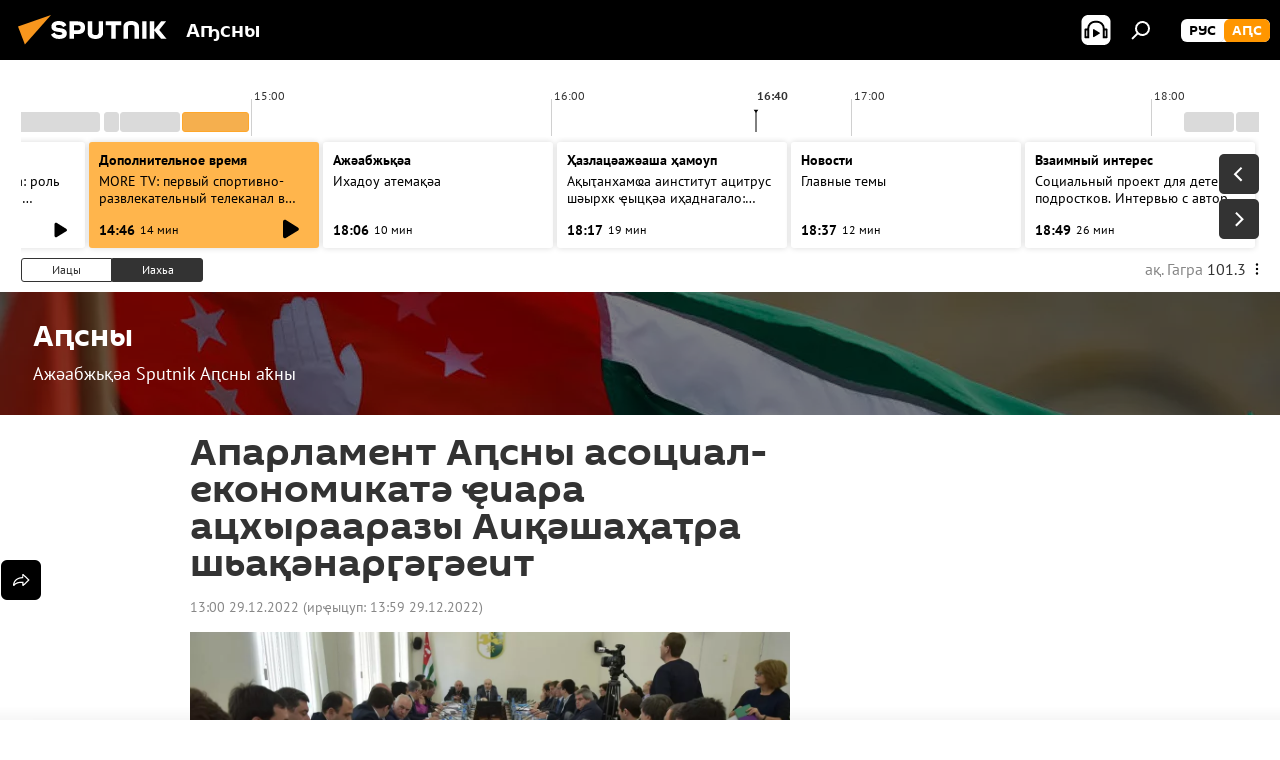

--- FILE ---
content_type: text/html; charset=utf-8
request_url: https://sputnik-abkhazia.info/20221229/aparlament-asny-asotsial-ekonomikat-iara-atskhyraarazy-aishaara-shanyreit-1043393602.html
body_size: 25289
content:
<!DOCTYPE html><html lang="ab" data-lang="abh" data-charset="" dir="ltr"><head prefix="og: http://ogp.me/ns# fb: http://ogp.me/ns/fb# article: http://ogp.me/ns/article#"><title>Апарламент Аԥсны асоциал-економикатә ҿиара ацхырааразы Аиқәшаҳаҭра шьақәнарӷәӷәеит - 29.12.2022, Sputnik Аҧсны</title><meta name="description" content='Аиқәшаҳаҭра аҳәаақәа ирҭагӡаны афинанстә цхыраара ҟаҵахоит Урыстәыла афедералтә закәан "Афедералтә биуџьет азы" иазыԥхьагәанаҭо абиуџьеттә ԥаразоужьра аҳәаақәа... 29.12.2022, Sputnik Аҧсны'><meta name="keywords" content="ажәабжьқәа"><meta http-equiv="X-UA-Compatible" content="IE=edge,chrome=1"><meta http-equiv="Content-Type" content="text/html; charset=utf-8"><meta name="robots" content="index, follow, max-image-preview:large"><meta name="viewport" content="width=device-width, initial-scale=1.0, maximum-scale=1.0, user-scalable=yes"><meta name="HandheldFriendly" content="true"><meta name="MobileOptimzied" content="width"><meta name="referrer" content="always"><meta name="format-detection" content="telephone=no"><meta name="format-detection" content="address=no"><link rel="alternate" type="application/rss+xml" href="https://sputnik-abkhazia.info/export/rss2/archive/index.xml"><link rel="canonical" href="https://sputnik-abkhazia.info/20221229/aparlament-asny-asotsial-ekonomikat-iara-atskhyraarazy-aishaara-shanyreit-1043393602.html"><link rel="preload" as="image" href="https://cdnn1.img.sputnik-abkhazia.info/img/07e6/0c/1d/1043391317_0:85:1620:996_1920x0_80_0_0_3d64417e1508c0799908e043c98315ec.jpg.webp" imagesrcset="https://cdnn1.img.sputnik-abkhazia.info/img/07e6/0c/1d/1043391317_0:85:1620:996_640x0_80_0_0_22bbb17359b2cbe9f036e9a88c0f84b4.jpg.webp 640w,https://cdnn1.img.sputnik-abkhazia.info/img/07e6/0c/1d/1043391317_0:85:1620:996_1280x0_80_0_0_45f06e2eac88c013b43a0388169f8ee4.jpg.webp 1280w,https://cdnn1.img.sputnik-abkhazia.info/img/07e6/0c/1d/1043391317_0:85:1620:996_1920x0_80_0_0_3d64417e1508c0799908e043c98315ec.jpg.webp 1920w"><link rel="preconnect" href="https://cdnn1.img.sputnik-abkhazia.info/images/"><link rel="dns-prefetch" href="https://cdnn1.img.sputnik-abkhazia.info/images/"><link rel="alternate" hreflang="ab" href="https://sputnik-abkhazia.info/20221229/aparlament-asny-asotsial-ekonomikat-iara-atskhyraarazy-aishaara-shanyreit-1043393602.html"><link rel="alternate" hreflang="x-default" href="https://sputnik-abkhazia.info/20221229/aparlament-asny-asotsial-ekonomikat-iara-atskhyraarazy-aishaara-shanyreit-1043393602.html"><link rel="apple-touch-icon" sizes="57x57" href="https://cdnn1.img.sputnik-abkhazia.info/i/favicon/favicon-57x57.png"><link rel="apple-touch-icon" sizes="60x60" href="https://cdnn1.img.sputnik-abkhazia.info/i/favicon/favicon-60x60.png"><link rel="apple-touch-icon" sizes="72x72" href="https://cdnn1.img.sputnik-abkhazia.info/i/favicon/favicon-72x72.png"><link rel="apple-touch-icon" sizes="76x76" href="https://cdnn1.img.sputnik-abkhazia.info/i/favicon/favicon-76x76.png"><link rel="apple-touch-icon" sizes="114x114" href="https://cdnn1.img.sputnik-abkhazia.info/i/favicon/favicon-114x114.png"><link rel="apple-touch-icon" sizes="120x120" href="https://cdnn1.img.sputnik-abkhazia.info/i/favicon/favicon-120x120.png"><link rel="apple-touch-icon" sizes="144x144" href="https://cdnn1.img.sputnik-abkhazia.info/i/favicon/favicon-144x144.png"><link rel="apple-touch-icon" sizes="152x152" href="https://cdnn1.img.sputnik-abkhazia.info/i/favicon/favicon-152x152.png"><link rel="apple-touch-icon" sizes="180x180" href="https://cdnn1.img.sputnik-abkhazia.info/i/favicon/favicon-180x180.png"><link rel="icon" type="image/png" sizes="192x192" href="https://cdnn1.img.sputnik-abkhazia.info/i/favicon/favicon-192x192.png"><link rel="icon" type="image/png" sizes="32x32" href="https://cdnn1.img.sputnik-abkhazia.info/i/favicon/favicon-32x32.png"><link rel="icon" type="image/png" sizes="96x96" href="https://cdnn1.img.sputnik-abkhazia.info/i/favicon/favicon-96x96.png"><link rel="icon" type="image/png" sizes="16x16" href="https://cdnn1.img.sputnik-abkhazia.info/i/favicon/favicon-16x16.png"><link rel="manifest" href="/project_data/manifest.json?4"><meta name="msapplication-TileColor" content="#F4F4F4"><meta name="msapplication-TileImage" content="https://cdnn1.img.sputnik-abkhazia.info/i/favicon/favicon-144x144.png"><meta name="theme-color" content="#F4F4F4"><link rel="shortcut icon" href="https://cdnn1.img.sputnik-abkhazia.info/i/favicon/favicon.ico"><meta property="fb:app_id" content="995840767194484"><meta property="fb:pages" content="1520886808189758"><meta name="analytics:lang" content="abh"><meta name="analytics:title" content="Апарламент Аԥсны асоциал-економикатә ҿиара ацхырааразы Аиқәшаҳаҭра шьақәнарӷәӷәеит - 29.12.2022, Sputnik Аҧсны"><meta name="analytics:keyw" content="asny, news"><meta name="analytics:rubric" content=""><meta name="analytics:tags" content="Аԥсны, Ажәабжьқәа"><meta name="analytics:site_domain" content="sputnik-abkhazia.info"><meta name="analytics:article_id" content="1043393602"><meta name="analytics:url" content="https://sputnik-abkhazia.info/20221229/aparlament-asny-asotsial-ekonomikat-iara-atskhyraarazy-aishaara-shanyreit-1043393602.html"><meta name="analytics:p_ts" content="1672308000"><meta name="analytics:author" content="Sputnik Аҧсны"><meta name="analytics:isscroll" content="0"><meta property="og:url" content="https://sputnik-abkhazia.info/20221229/aparlament-asny-asotsial-ekonomikat-iara-atskhyraarazy-aishaara-shanyreit-1043393602.html"><meta property="og:title" content="Апарламент Аԥсны асоциал-економикатә ҿиара ацхырааразы Аиқәшаҳаҭра шьақәнарӷәӷәеит"><meta property="og:description" content='Аиқәшаҳаҭра аҳәаақәа ирҭагӡаны афинанстә цхыраара ҟаҵахоит Урыстәыла афедералтә закәан "Афедералтә биуџьет азы" иазыԥхьагәанаҭо абиуџьеттә ԥаразоужьра аҳәаақәа рыла.'><meta property="og:type" content="article"><meta property="og:site_name" content="Sputnik Аҧсны"><meta property="og:locale" content="ab_AB"><meta property="og:image" content="https://cdnn1.img.sputnik-abkhazia.info/img/07e6/0c/1d/1043391317_0:85:1620:996_2072x0_60_0_0_f739ec244faffe309bd327655c273a9d.jpg.webp"><meta property="og:image:width" content="2072"><meta name="relap-image" content="https://cdnn1.img.sputnik-abkhazia.info/img/07e6/0c/1d/1043391317_0:85:1620:996_2072x0_80_0_0_b1c142034689546e391a0b26f2cc9d82.jpg.webp"><meta name="twitter:card" content="summary_large_image"><meta name="twitter:image" content="https://cdnn1.img.sputnik-abkhazia.info/img/07e6/0c/1d/1043391317_0:85:1620:996_2072x0_60_0_0_f739ec244faffe309bd327655c273a9d.jpg.webp"><meta property="article:published_time" content="20221229T1300+0300"><meta property="article:modified_time" content="20221229T1359+0300"><meta property="article:author" content="Sputnik Аҧсны"><link rel="author" href="https://sputnik-abkhazia.info"><meta property="article:section" content="Ажәабжьқәа"><meta property="article:tag" content="Ажәабжьқәа"><meta name="relap-entity-id" content="1043393602"><meta property="fb:pages" content="1520886808189758"><link rel="amphtml" href="https://sputnik-abkhazia.info/amp/20221229/aparlament-asny-asotsial-ekonomikat-iara-atskhyraarazy-aishaara-shanyreit-1043393602.html"><link rel="preload" as="style" onload="this.onload=null;this.rel='stylesheet'" type="text/css" href="https://cdnn1.img.sputnik-abkhazia.info/css/libs/fonts.min.css?911eb65935"><link rel="preload" as="style" onload="this.onload=null;this.rel='stylesheet'" type="text/css" href="https://cdnn1.img.sputnik-abkhazia.info/css/libs/fonts_pt_sans.min.css?965e265aa"><link rel="stylesheet" type="text/css" href="https://cdnn1.img.sputnik-abkhazia.info/css/common.min.css?9149894256"><link rel="stylesheet" type="text/css" href="https://cdnn1.img.sputnik-abkhazia.info/css/radioschedule.min.css?975ce1b4d"><link rel="stylesheet" type="text/css" href="https://cdnn1.img.sputnik-abkhazia.info/css/article.min.css?913fe17605"><script src="https://cdnn1.img.sputnik-abkhazia.info/min/js/dist/head.js?9c9052ef3"></script><script data-iub-purposes="1">var _paq = _paq || []; (function() {var stackDomain = window.location.hostname.split('.').reverse();var domain = stackDomain[1] + '.' + stackDomain[0];_paq.push(['setCDNMask', new RegExp('cdn(\\w+).img.'+domain)]); _paq.push(['setSiteId', 'sputnik_ab']); _paq.push(['trackPageView']); _paq.push(['enableLinkTracking']); var d=document, g=d.createElement('script'), s=d.getElementsByTagName('script')[0]; g.type='text/javascript'; g.defer=true; g.async=true; g.src='//a.sputniknews.com/js/sputnik.js'; s.parentNode.insertBefore(g,s); } )();</script><script type="text/javascript" src="https://cdnn1.img.sputnik-abkhazia.info/min/js/libs/banners/adfx.loader.bind.js?98d724fe2"></script><script>
                (window.yaContextCb = window.yaContextCb || []).push(() => {
                    replaceOriginalAdFoxMethods();
                    window.Ya.adfoxCode.hbCallbacks = window.Ya.adfoxCode.hbCallbacks || [];
                })
            </script><!--В <head> сайта один раз добавьте код загрузчика-->
<script>window.yaContextCb = window.yaContextCb || []</script>
<script src="https://yandex.ru/ads/system/context.js" async></script><script>var endlessScrollFirst = 1043393602; var endlessScrollUrl = '/services/article/infinity/'; var endlessScrollAlgorithm = ''; var endlessScrollQueue = [1060587306, 1060590551, 1060588132, 1060587231, 1060586609, 1060586249, 1060585984, 1060585382, 1060583752, 1060583023, 1060580669, 1060580431, 1060580351, 1060580053, 1060578398];</script><script>var endlessScrollFirst = 1043393602; var endlessScrollUrl = '/services/article/infinity/'; var endlessScrollAlgorithm = ''; var endlessScrollQueue = [1060587306, 1060590551, 1060588132, 1060587231, 1060586609, 1060586249, 1060585984, 1060585382, 1060583752, 1060583023, 1060580669, 1060580431, 1060580351, 1060580053, 1060578398];</script></head><body id="body" data-ab="a" data-emoji="0" class="site_ab m-page-article "><div class="schema_org" itemscope="itemscope" itemtype="https://schema.org/WebSite"><meta itemprop="name" content="Sputnik Аҧсны"><meta itemprop="alternateName" content="Sputnik Аҧсны"><meta itemprop="description" content="Иҵабыргны, еиламырцҳаӡакәа атәылеи адунеи рыхҭысқәа"><a itemprop="url" href="https://sputnik-abkhazia.info" title="Sputnik Аҧсны"> </a><meta itemprop="image" content="https://sputnik-abkhazia.info/i/logo/logo.png"></div><ul class="schema_org" itemscope="itemscope" itemtype="http://schema.org/BreadcrumbList"><li itemprop="itemListElement" itemscope="itemscope" itemtype="http://schema.org/ListItem"><meta itemprop="name" content="Sputnik Аҧсны"><meta itemprop="position" content="1"><meta itemprop="item" content="https://sputnik-abkhazia.info"><a itemprop="url" href="https://sputnik-abkhazia.info" title="Sputnik Аҧсны"> </a></li><li itemprop="itemListElement" itemscope="itemscope" itemtype="http://schema.org/ListItem"><meta itemprop="name" content="Ажәабжьқәа"><meta itemprop="position" content="2"><meta itemprop="item" content="https://sputnik-abkhazia.info/20221229/"><a itemprop="url" href="https://sputnik-abkhazia.info/20221229/" title="Ажәабжьқәа"> </a></li><li itemprop="itemListElement" itemscope="itemscope" itemtype="http://schema.org/ListItem"><meta itemprop="name" content="Апарламент Аԥсны асоциал-економикатә ҿиара ацхырааразы Аиқәшаҳаҭра шьақәнарӷәӷәеит"><meta itemprop="position" content="3"><meta itemprop="item" content="https://sputnik-abkhazia.info/20221229/aparlament-asny-asotsial-ekonomikat-iara-atskhyraarazy-aishaara-shanyreit-1043393602.html"><a itemprop="url" href="https://sputnik-abkhazia.info/20221229/aparlament-asny-asotsial-ekonomikat-iara-atskhyraarazy-aishaara-shanyreit-1043393602.html" title="Апарламент Аԥсны асоциал-економикатә ҿиара ацхырааразы Аиқәшаҳаҭра шьақәнарӷәӷәеит"> </a></li></ul><div class="container"><div class="banner m-before-header m-article-desktop" data-position="article_desktop_header" data-infinity="1"><aside class="banner__content"><iframe class="relap-runtime-iframe" style="position:absolute;top:-9999px;left:-9999px;visibility:hidden;" srcdoc="<script src='https://relap.io/v7/relap.js' data-relap-token='HvaPHeJmpVila25r'></script>"></iframe>


<!--AdFox START-->
<!--riaru-->
<!--Площадка: sputnik-abkhazia.ru / * / *-->
<!--Тип баннера: 100%x-->
<!--Расположение: 19223_n-bn23-х120-desk-->
<div id="adfox_163404501964749453_1"></div>
<script>
    window.yaContextCb.push(()=>{
        Ya.adfoxCode.create({
            ownerId: 249922,
            containerId: 'adfox_163404501964749453_1',
            params: {
                pp: 'btbn',
                ps: 'ckao',
                p2: 'fluh',
                puid1: '',
                puid2: '',
                puid3: '',
                puid4: 'asny:news',
                puid5: ''
            }
        })
    })
</script></aside></div><div class="banner m-before-header m-article-mobile" data-position="article_mobile_header" data-infinity="1"><aside class="banner__content"><!--AdFox START-->
<!--riaru-->
<!--Площадка: sputnik-abkhazia.ru / * / *-->
<!--Тип баннера: 100%x-->
<!--Расположение: 19228_n-bn28-х100-mob-->
<div id="adfox_16340453950415720_1"></div>
<script>
    window.yaContextCb.push(()=>{
        Ya.adfoxCode.create({
            ownerId: 249922,
            containerId: 'adfox_16340453950415720_1',
            params: {
                pp: 'btbp',
                ps: 'ckao',
                p2: 'fluh',
                puid1: '',
                puid2: '',
                puid3: '',
                puid4: 'asny:news',
                puid5: ''
            }
        })
    })
</script></aside></div></div><div class="page" id="page"><div id="alerts"><script type="text/template" id="alertAfterRegisterTemplate">
                    
                        <div class="auth-alert m-hidden" id="alertAfterRegister">
                            <div class="auth-alert__text">
                                <%- data.success_title %> <br />
                                <%- data.success_email_1 %>
                                <span class="m-email"></span>
                                <%- data.success_email_2 %>
                            </div>
                            <div class="auth-alert__btn">
                                <button class="form__btn m-min m-black confirmEmail">
                                    <%- data.send %>
                                </button>
                            </div>
                        </div>
                    
                </script><script type="text/template" id="alertAfterRegisterNotifyTemplate">
                    
                        <div class="auth-alert" id="alertAfterRegisterNotify">
                            <div class="auth-alert__text">
                                <%- data.golink_1 %>
                                <span class="m-email">
                                    <%- user.mail %>
                                </span>
                                <%- data.golink_2 %>
                            </div>
                            <% if (user.registerConfirmCount <= 2 ) {%>
                                <div class="auth-alert__btn">
                                    <button class="form__btn m-min m-black confirmEmail">
                                        <%- data.send %>
                                    </button>
                                </div>
                            <% } %>
                        </div>
                    
                </script></div><div class="anchor" id="anchor"><div class="header " id="header"><div class="m-relative"><div class="container m-header"><div class="header__wrap"><div class="header__name"><div class="header__logo"><a href="/" title="Sputnik Аҧсны"><svg xmlns="http://www.w3.org/2000/svg" width="176" height="44" viewBox="0 0 176 44" fill="none"><path class="chunk_1" fill-rule="evenodd" clip-rule="evenodd" d="M45.8073 18.3817C45.8073 19.5397 47.1661 19.8409 49.3281 20.0417C54.1074 20.4946 56.8251 21.9539 56.8461 25.3743C56.8461 28.7457 54.2802 30.9568 48.9989 30.9568C44.773 30.9568 42.1067 29.1496 41 26.5814L44.4695 24.5688C45.3754 25.9277 46.5334 27.0343 49.4005 27.0343C51.3127 27.0343 52.319 26.4296 52.319 25.5751C52.319 24.5665 51.6139 24.2163 48.3942 23.866C43.7037 23.3617 41.3899 22.0029 41.3899 18.5824C41.3899 15.9675 43.3511 13 48.9359 13C52.9611 13 55.6274 14.8095 56.4305 17.1746L53.1105 19.1358C53.0877 19.1012 53.0646 19.0657 53.041 19.0295C52.4828 18.1733 51.6672 16.9224 48.6744 16.9224C46.914 16.9224 45.8073 17.4758 45.8073 18.3817ZM67.4834 13.3526H59.5918V30.707H64.0279V26.0794H67.4484C72.1179 26.0794 75.0948 24.319 75.0948 19.6401C75.0854 15.3138 72.6199 13.3526 67.4834 13.3526ZM67.4834 22.206H64.0186V17.226H67.4834C69.8975 17.226 70.654 18.0291 70.654 19.6891C70.6587 21.6527 69.6524 22.206 67.4834 22.206ZM88.6994 24.7206C88.6994 26.2289 87.4924 27.0857 85.3794 27.0857C83.3178 27.0857 82.1597 26.2289 82.1597 24.7206V13.3526H77.7236V25.0264C77.7236 28.6477 80.7425 30.9615 85.4704 30.9615C89.9999 30.9615 93.1168 28.8601 93.1168 25.0264V13.3526H88.6808L88.6994 24.7206ZM136.583 13.3526H132.159V30.7023H136.583V13.3526ZM156.097 13.3526L149.215 21.9235L156.45 30.707H151.066L144.276 22.4559V30.707H139.85V13.3526H144.276V21.8021L151.066 13.3526H156.097ZM95.6874 17.226H101.221V30.707H105.648V17.226H111.181V13.3526H95.6874V17.226ZM113.49 18.7342C113.49 15.2134 116.458 13 121.085 13C125.715 13 128.888 15.0616 128.902 18.7342V30.707H124.466V18.935C124.466 17.6789 123.259 16.8734 121.146 16.8734C119.094 16.8734 117.926 17.6789 117.926 18.935V30.707H113.49V18.7342Z" fill="white"></path><path class="chunk_2" d="M41 7L14.8979 36.5862L8 18.431L41 7Z" fill="#F8961D"></path></svg></a></div><div class="header__project"><span class="header__project-title">Аҧсны</span></div></div><div class="header__controls" data-nosnippet=""><div class="share m-header" data-id="1043393602" data-url="https://sputnik-abkhazia.info/20221229/aparlament-asny-asotsial-ekonomikat-iara-atskhyraarazy-aishaara-shanyreit-1043393602.html" data-title="Апарламент Аԥсны асоциал-економикатә ҿиара ацхырааразы Аиқәшаҳаҭра шьақәнарӷәӷәеит"></div><div class="header__menu"><span class="header__menu-item header__menu-item-radioButton" id="radioButton" data-stream="https://nfw.ria.ru/flv/audio.aspx?ID=38841761&amp;type=mp3"><svg class="svg-icon"><use xmlns:xlink="http://www.w3.org/1999/xlink" xlink:href="/i/sprites/package/inline.svg?63#radio2"></use></svg></span><span class="header__menu-item" data-modal-open="search"><svg class="svg-icon"><use xmlns:xlink="http://www.w3.org/1999/xlink" xlink:href="/i/sprites/package/inline.svg?63#search"></use></svg></span></div><div class="switcher m-double"><div class="switcher__label"><span class="switcher__title">аԤс</span><span class="switcher__icon"><svg class="svg-icon"><use xmlns:xlink="http://www.w3.org/1999/xlink" xlink:href="/i/sprites/package/inline.svg?63#arrowDown"></use></svg></span></div><div class="switcher__dropdown"><div translate="no" class="notranslate"><div class="switcher__list"><a href="https://sputnik-abkhazia.ru/" class="switcher__link"><span class="switcher__project">Sputnik Абхазия</span><span class="switcher__abbr" data-abbr="рус">рус</span></a><a href="https://sputnik-abkhazia.info/" class="switcher__link m-selected"><span class="switcher__project">Sputnik Аҧсны</span><span class="switcher__abbr" data-abbr="аԤс">аԤс</span><i class="switcher__accept"><svg class="svg-icon"><use xmlns:xlink="http://www.w3.org/1999/xlink" xlink:href="/i/sprites/package/inline.svg?63#ok"></use></svg></i></a></div></div></div></div></div></div></div></div></div></div><script>var GLOBAL = GLOBAL || {}; GLOBAL.translate = {}; GLOBAL.rtl = 0; GLOBAL.lang = "abh"; GLOBAL.design = "ab"; GLOBAL.charset = ""; GLOBAL.project = "sputnik_ab"; GLOBAL.htmlCache = 1; GLOBAL.translate.search = {}; GLOBAL.translate.search.notFound = "Акгьы ԥшааӡам"; GLOBAL.translate.search.stringLenght = "Аԥшааразы иҵегьы анбанқәа анышәҵа"; GLOBAL.www = "https://sputnik-abkhazia.info"; GLOBAL.seo = {}; GLOBAL.seo.title = ""; GLOBAL.seo.keywords = ""; GLOBAL.seo.description = ""; GLOBAL.sock = {}; GLOBAL.sock.server = "https://cm.sputniknews.com/chat"; GLOBAL.sock.lang = "abh"; GLOBAL.sock.project = "sputnik_ab"; GLOBAL.social = {}; GLOBAL.social.fbID = "995840767194484"; GLOBAL.share = [ { name: 'telegram', mobile: false },{ name: 'vk', mobile: false },{ name: 'odnoklassniki', mobile: false },{ name: 'messenger', mobile: true },{ name: 'twitter', mobile: false } ]; GLOBAL.csrf_token = ''; GLOBAL.search = {}; GLOBAL.auth = {}; GLOBAL.auth.status = 'error'; GLOBAL.auth.provider = ''; GLOBAL.auth.twitter = '/id/twitter/request/'; GLOBAL.auth.facebook = '/id/facebook/request/'; GLOBAL.auth.vkontakte = '/id/vkontakte/request/'; GLOBAL.auth.google = '/id/google/request/'; GLOBAL.auth.ok = '/id/ok/request/'; GLOBAL.auth.apple = '/id/apple/request/'; GLOBAL.auth.moderator = ''; GLOBAL.user = {}; GLOBAL.user.id = ""; GLOBAL.user.emailActive = ""; GLOBAL.user.registerConfirmCount = 0; GLOBAL.article = GLOBAL.article || {}; GLOBAL.article.id = 1043393602; GLOBAL.article.chat_expired = !!1; GLOBAL.chat = GLOBAL.chat || {}; GLOBAL.chat.show = !!1; GLOBAL.locale = {"convertDate":{"yesterday":"\u0418\u0430\u0446\u044b","hours":{"nominative":"%{s}","genitive":"%{s}"},"minutes":{"nominative":"%{s}","genitive":"%{s}"}},"js_templates":{"unread":"Unread","you":"You","author":"Author","report":"Complain","reply":"Answer","block":"\u0417\u0430\u0431\u043b\u043e\u043a\u0438\u0440\u043e\u0432\u0430\u0442\u044c","remove":"Delete","closeall":"Close all","notifications":"Notifications","disable_twelve":"Turn off for 12 hours","new_message":"New message from Sputnik News","acc_block":"Your account has been blocked by the site administrator","acc_unblock":"Your account is unblocked by the site administrator","you_subscribe_1":"You are subscribed to the topic \"","you_subscribe_2":"\". You can manage your subscriptions in your personal account","you_received_warning_1":"You received a ","you_received_warning_2":" - th warning. Respect other members and do not break the commenting rules. After the third violation, you will be blocked for 12 hours.","block_time":"Blocking period: ","hours":" hours","forever":"forever","feedback":"Contact","my_subscriptions":"My subscriptions","rules":"Rules on commenting materials","chat":"Chat: ","chat_new_messages":"New chat messages","chat_moder_remove_1":"Your message \"","chat_moder_remove_2":"\" has been deleted by the administrator","chat_close_time_1":"No one has written in the chat for more than 12 hours, it will close in ","chat_close_time_2":" hours","chat_new_emoji_1":"New reactions ","chat_new_emoji_2":" to your post ","chat_message_reply_1":"Your comment \"","chat_message_reply_2":"\" was answered by a user","chat_verify_message":"\n Thank you! Your comment will be published after it is checked by moderators.\n ","emoji_1":"Like","emoji_2":"Ha-Ha","emoji_3":"Amazing","emoji_4":"Sad","emoji_5":"Outrageous","emoji_6":"Don't like","site_subscribe_podcast":{"success":"Thank you, you are subscribed to the newsletter! You can set up or cancel a subscription in your personal account","subscribed":"You have already subscribed to this newsletter","error":"An unexpected error has occurred. Please try again later"}},"smartcaptcha":{"site_key":"ysc1_Zf0zfLRI3tRHYHJpbX6EjjBcG1AhG9LV0dmZQfJu8ba04c1b"}}; GLOBAL = {...GLOBAL, ...{"subscribe":{"@attributes":{"ratio":"1"},"email":"\u0428\u04d9\u0525\u043e\u0448\u044c\u04ad\u0430","button":"\u0410\u043d\u0430\u043f\u0430\u04b5\u0430\u04a9\u0440\u0430","send":"\u0418\u04ad\u0430\u0431\u0443\u043f, \u0430\u0448\u04d9\u049f\u04d9\u044b \u0448\u04d9\u0437\u044b\u043d\u0430\u0448\u044c\u04ad\u0443\u043f \u0430\u043d\u0430\u043f\u0430\u04b5\u0430\u04a9\u0440\u0430 \u0430\u0448\u044c\u0430\u049b\u04d9\u044b\u0440\u04f7\u04d9\u04f7\u04d9\u0430\u0440\u0430\u0437\u044b \u0430\u0437\u0445\u044c\u0430\u0440\u0525\u0448 \u0430\u0446\u043d\u044b","subscribe":"\u0418\u04ad\u0430\u0431\u0443\u043f, \u0448\u04d9\u0430\u0440\u0430 \u0430\u0437\u044b\u043d\u0430\u0448\u044c\u04ad\u0440\u0430 \u0448\u04d9\u043d\u0430\u043f\u044b \u0430\u04b5\u0430\u04a9\u0443\u043f! \u0410\u043d\u0430\u043f\u0430\u04b5\u0430\u04a9\u0440\u0430 \u0430\u0440\u04bd\u0435\u0438\u0440\u0435\u0438 \u043c\u0430 \u043c\u0430\u043f \u0430\u0446\u04d9\u043a\u0440\u0435\u0438 \u0448\u04d9\u044b\u043b\u0448\u043e\u0438\u0442 \u0448\u04d9\u0445\u0430\u0442\u04d9 \u043a\u0430\u0431\u0438\u043d\u0435\u04ad \u0430\u04bf\u044b","confirm":"\u0428\u04d9\u0430\u0440\u0430 \u0430\u0440\u0438 \u0430\u0437\u044b\u043d\u0430\u0448\u044c\u04ad\u0440\u0430 \u0448\u04d9\u043d\u0430\u043f\u044b \u0430\u04b5\u0430\u0448\u04d9\u044b\u04a9\u0445\u044c\u0435\u0438\u0442"}}}; GLOBAL.js = {}; GLOBAL.js.videoplayer = "https://cdnn1.img.sputnik-abkhazia.info/min/js/dist/videoplayer.js?9651130d6"; GLOBAL.userpic = "/userpic/"; GLOBAL.gmt = ""; GLOBAL.tz = "+0300"; GLOBAL.projectList = [ { title: 'Жәларбжьаратәи', country: [ { title: 'Англыз бызшәа', url: 'https://sputnikglobe.com', flag: 'flags-INT', lang: 'International', lang2: 'English' }, ] }, { title: 'Ааигәа Мрагылара', country: [ { title: 'Араб бызшәа', url: 'https://sarabic.ae/', flag: 'flags-INT', lang: 'Sputnik عربي', lang2: 'Arabic' }, { title: 'Аҭырқә бызшәа', url: 'https://anlatilaninotesi.com.tr/', flag: 'flags-TUR', lang: 'Türkiye', lang2: 'Türkçe' }, { title: 'Фарси', url: 'https://spnfa.ir/', flag: 'flags-INT', lang: 'Sputnik ایران', lang2: 'Persian' }, { title: 'Дари', url: 'https://sputnik.af/', flag: 'flags-INT', lang: 'Sputnik افغانستان', lang2: 'Dari' }, ] }, { title: 'Латынтәи Америка', country: [ { title: 'Аиспан бызшәа', url: 'https://noticiaslatam.lat/', flag: 'flags-INT', lang: 'Mundo', lang2: 'Español' }, { title: 'Апортугал бызшәа', url: 'https://noticiabrasil.net.br/', flag: 'flags-BRA', lang: 'Brasil', lang2: 'Português' }, ] }, { title: 'Аладатәи Азиа', country: [ { title: 'Хинди', url: 'https://hindi.sputniknews.in', flag: 'flags-IND', lang: 'भारत', lang2: 'हिंदी' }, { title: 'Англыз бызшәа', url: 'https://sputniknews.in', flag: 'flags-IND', lang: 'India', lang2: 'English' }, ] }, { title: 'Мрагыларатәии Алада-Мрагыларатәи Азиа', country: [ { title: 'Авиетнам бызшәа', url: 'https://kevesko.vn/', flag: 'flags-VNM', lang: 'Việt Nam', lang2: 'Tiếng Việt' }, { title: 'Аиапон бызшәа', url: 'https://sputniknews.jp/', flag: 'flags-JPN', lang: '日本', lang2: '日本語' }, { title: 'Акитаи бызшәа', url: 'https://sputniknews.cn/', flag: 'flags-CHN', lang: '中国', lang2: '中文' }, ] }, { title: 'Агәҭантәи Азиа', country: [ { title: 'Аҟазах бызшәа', url: 'https://sputnik.kz/', flag: 'flags-KAZ', lang: 'Қазақстан', lang2: 'Қазақ тілі' }, { title: 'Аҟырӷыз бызшәа', url: 'https://sputnik.kg/', flag: 'flags-KGZ', lang: 'Кыргызстан', lang2: 'Кыргызча' }, { title: 'Аузбек бызшәа', url: 'https://oz.sputniknews.uz/', flag: 'flags-UZB', lang: 'Oʻzbekiston', lang2: 'Ўзбекча' }, { title: 'Аҭаџьықь бызшәа', url: 'https://sputnik.tj/', flag: 'flags-TJK', lang: 'Тоҷикистон', lang2: 'Тоҷикӣ' }, ] }, { title: 'Африка', country: [ { title: 'Афранцыз бызшәа', url: 'https://fr.sputniknews.africa/', flag: 'flags-INT', lang: 'Afrique', lang2: 'Français' }, { title: 'Англыз бызшәа', url: 'https://en.sputniknews.africa', flag: 'flags-INT', lang: 'Africa', lang2: 'English' }, ] }, { title: 'Алада Кавказ', country: [ { title: 'Аерман бызшәа', url: 'https://arm.sputniknews.ru/', flag: 'flags-ARM', lang: 'Արմենիա', lang2: 'Հայերեն' }, { title: 'Аԥсуа бызшәа', url: 'https://sputnik-abkhazia.info/', flag: 'flags-ABH', lang: 'Аҧсны', lang2: 'Аҧсышәала' }, { title: 'Ауаԥс бызшәа', url: 'https://sputnik-ossetia.com/', flag: 'flags-OST', lang: 'Хуссар Ирыстон', lang2: 'Иронау' }, { title: 'Азербаиџьан бызшәа', url: 'https://sputnik.az/', flag: 'flags-AZE', lang: 'Azərbaycan', lang2: 'Аzərbaycanca' }, ] }, { title: 'Европа', country: [ { title: 'Асерб бызшәа', url: 'https://sputnikportal.rs/', flag: 'flags-SRB', lang: 'Србиjа', lang2: 'Српски' }, { title: 'Аурыс', url: 'https://lv.sputniknews.ru/', flag: 'flags-LVA', lang: 'Latvija', lang2: 'Русский' }, { title: 'Аурыс', url: 'https://lt.sputniknews.ru/', flag: 'flags-LTU', lang: 'Lietuva', lang2: 'Русский' }, { title: 'Амолдав бызшәа', url: 'https://md.sputniknews.com/', flag: 'flags-MDA', lang: 'Moldova', lang2: 'Moldovenească' }, { title: 'Абелорус бызшәа', url: 'https://bel.sputnik.by/', flag: 'flags-BLR', lang: 'Беларусь', lang2: 'Беларускi' } ] }, ];</script><div class="wrapper" id="endless" data-infinity-max-count="2"><div class="radioschedule"><div class="radioschedule__inner"><div class="radioschedule__time"><div class="radioschedule__time-scroll"><div class="radioschedule__time-list"><div class="radioschedule__time-day"><div class="radioschedule__time-line-item" style="left: 0px;">00:00</div><div class="radioschedule__time-line-item" style="left: 300px;">01:00</div><div class="radioschedule__time-line-item" style="left: 600px;">02:00</div><div class="radioschedule__time-line-item" style="left: 900px;">03:00</div><div class="radioschedule__time-line-item" style="left: 1200px;">04:00</div><div class="radioschedule__time-line-item" style="left: 1500px;">05:00</div><div class="radioschedule__time-line-item" style="left: 1800px;">06:00</div><div class="radioschedule__time-line-item" style="left: 2100px;">07:00</div><div class="radioschedule__time-line-item" style="left: 2400px;">08:00</div><div class="radioschedule__time-line-item" style="left: 2700px;">09:00</div><div class="radioschedule__time-line-item" style="left: 3000px;">10:00</div><div class="radioschedule__time-line-item" style="left: 3300px;">11:00</div><div class="radioschedule__time-line-item" style="left: 3600px;">12:00</div><div class="radioschedule__time-line-item" style="left: 3900px;">13:00</div><div class="radioschedule__time-line-item" style="left: 4200px;">14:00</div><div class="radioschedule__time-line-item" style="left: 4500px;">15:00</div><div class="radioschedule__time-line-item" style="left: 4800px;">16:00</div><div class="radioschedule__time-line-item" style="left: 5100px;">17:00</div><div class="radioschedule__time-line-item" style="left: 5400px;">18:00</div><div class="radioschedule__time-line-item" style="left: 5700px;">19:00</div><div class="radioschedule__time-line-item" style="left: 6000px;">20:00</div><div class="radioschedule__time-line-item" style="left: 6300px;">21:00</div><div class="radioschedule__time-line-item" style="left: 6600px;">22:00</div><div class="radioschedule__time-line-item" style="left: 6900px;">23:00</div><div class="radioschedule__time-list-item" data-pos="8" data-start="1769058000" data-end="1769059800" style="left: 2400.00658333333px; width: 151.12625px"></div><div class="radioschedule__time-list-item" data-pos="8" data-start="1769059800" data-end="1769076060" style="left: 2549.9925px; width: 152.6805px"></div><div class="radioschedule__time-list-item" data-pos="13" data-start="1769076060" data-end="1769076240" style="left: 3907.176px; width: 11.213px"></div><div class="radioschedule__time-list-item" data-pos="13" data-start="1769076240" data-end="1769077020" style="left: 3920.14483333333px; width: 63.9674166666667px"></div><div class="radioschedule__time-list-item" data-pos="13" data-start="1769077020" data-end="1769077860" style="left: 3985.8955px; width: 61.5490833333333px"></div><div class="radioschedule__time-list-item" data-pos="13" data-start="1769077860" data-end="1769077980" style="left: 4053.12858333333px; width: 11.9399166666667px"></div><div class="radioschedule__time-list-item" data-pos="13" data-start="1769077980" data-end="1769079000" style="left: 4066.82491666667px; width: 79.6038333333333px"></div><div class="radioschedule__time-list-item" data-pos="13" data-start="1769079000" data-end="1769079660" style="left: 4148.20366666667px; width: 47.49625px"></div><div class="radioschedule__time-list-item" data-pos="14" data-start="1769079660" data-end="1769079840" style="left: 4205.161px; width: 12.9073333333333px"></div><div class="radioschedule__time-list-item" data-pos="14" data-start="1769079840" data-end="1769081400" style="left: 4219.59025px; width: 127.834583333333px"></div><div class="radioschedule__time-list-item" data-pos="14" data-start="1769081400" data-end="1769081760" style="left: 4351.91816666667px; width: 14.62825px"></div><div class="radioschedule__time-list-item" data-pos="14" data-start="1769081760" data-end="1769082000" style="left: 4381.91158333333px; width: 17.33575px"></div><div class="radioschedule__time-list-item" data-pos="14" data-start="1769082000" data-end="1769094060" style="left: 4401.05825px; width: 96.998px"></div><div class="radioschedule__time-list-item" data-pos="18" data-start="1769094060" data-end="1769094240" style="left: 5406.10791666667px; width: 9.874000000000001px"></div><div class="radioschedule__time-list-item" data-pos="18" data-start="1769094240" data-end="1769095080" style="left: 5417.79083333333px; width: 69.7721666666667px"></div><div class="radioschedule__time-list-item" data-pos="18" data-start="1769095080" data-end="1769095740" style="left: 5490.25633333333px; width: 50.6701666666667px"></div><div class="radioschedule__time-list-item" data-pos="18" data-start="1769095740" data-end="1769095860" style="left: 5543.15941666667px; width: 2.535166666666667px"></div><div class="radioschedule__time-list-item" data-pos="18" data-start="1769095860" data-end="1769096040" style="left: 5555.654px; width: 12.0619166666667px"></div><div class="radioschedule__time-list-item" data-pos="18" data-start="1769096040" data-end="1769104860" style="left: 5569.40266666667px; width: 128.647416666667px"></div><div class="radioschedule__time-list-item" data-pos="21" data-start="1769104860" data-end="1769105040" style="left: 6306.10791666667px; width: 9.874000000000001px"></div><div class="radioschedule__time-list-item" data-pos="21" data-start="1769105040" data-end="1769105880" style="left: 6317.79083333333px; width: 69.7721666666667px"></div><div class="radioschedule__time-list-item" data-pos="21" data-start="1769105880" data-end="1769106540" style="left: 6390.25633333333px; width: 50.6701666666667px"></div><div class="radioschedule__time-list-item" data-pos="21" data-start="1769106540" data-end="1769106660" style="left: 6443.15941666667px; width: 2.535166666666667px"></div><div class="radioschedule__time-list-item" data-pos="21" data-start="1769106660" data-end="1769106840" style="left: 6455.654px; width: 12.0619166666667px"></div><div class="radioschedule__time-list-item" data-pos="21" data-start="1769106840" data-end="1769108396" style="left: 6469.40266666667px; width: 128.647416666667px"></div></div><div class="radioschedule__time-day"><div class="radioschedule__time-line-item" style="left: 0px;">00:00</div><div class="radioschedule__time-line-item" style="left: 300px;">01:00</div><div class="radioschedule__time-line-item" style="left: 600px;">02:00</div><div class="radioschedule__time-line-item" style="left: 900px;">03:00</div><div class="radioschedule__time-line-item" style="left: 1200px;">04:00</div><div class="radioschedule__time-line-item" style="left: 1500px;">05:00</div><div class="radioschedule__time-line-item" style="left: 1800px;">06:00</div><div class="radioschedule__time-line-item" style="left: 2100px;">07:00</div><div class="radioschedule__time-line-item" style="left: 2400px;">08:00</div><div class="radioschedule__time-line-item" style="left: 2700px;">09:00</div><div class="radioschedule__time-line-item" style="left: 3000px;">10:00</div><div class="radioschedule__time-line-item" style="left: 3300px;">11:00</div><div class="radioschedule__time-line-item" style="left: 3600px;">12:00</div><div class="radioschedule__time-line-item" style="left: 3900px;">13:00</div><div class="radioschedule__time-line-item" style="left: 4200px;">14:00</div><div class="radioschedule__time-line-item" style="left: 4500px;">15:00</div><div class="radioschedule__time-line-item" style="left: 4800px;">16:00</div><div class="radioschedule__time-line-item" style="left: 5100px;">17:00</div><div class="radioschedule__time-line-item" style="left: 5400px;">18:00</div><div class="radioschedule__time-line-item" style="left: 5700px;">19:00</div><div class="radioschedule__time-line-item" style="left: 6000px;">20:00</div><div class="radioschedule__time-line-item" style="left: 6300px;">21:00</div><div class="radioschedule__time-line-item" style="left: 6600px;">22:00</div><div class="radioschedule__time-line-item" style="left: 6900px;">23:00</div><div class="radioschedule__time-list-item" data-pos="8" data-start="1769144400" data-end="1769146200" style="left: 2400.01033333333px; width: 151.55725px"></div><div class="radioschedule__time-list-item" data-pos="8" data-start="1769146200" data-end="1769162520" style="left: 2549.997px; width: 151.792333333333px"></div><div class="radioschedule__time-list-item" data-pos="13" data-start="1769162520" data-end="1769162640" style="left: 3907.55833333333px; width: 10.52275px"></div><div class="radioschedule__time-list-item" data-pos="13" data-start="1769162640" data-end="1769164260" style="left: 3919.85608333333px; width: 126.3055px"></div><div class="radioschedule__time-list-item" data-pos="13" data-start="1769164260" data-end="1769164440" style="left: 4052.98766666667px; width: 13.3516666666667px"></div><div class="radioschedule__time-list-item" data-pos="13" data-start="1769164440" data-end="1769165340" style="left: 4068.14491666667px; width: 74.8865833333333px"></div><div class="radioschedule__time-list-item" data-pos="13" data-start="1769165340" data-end="1769166060" style="left: 4144.8115px; width: 49.671px"></div><div class="radioschedule__time-list-item" data-pos="14" data-start="1769166060" data-end="1769166240" style="left: 4206.50458333333px; width: 13.5300833333333px"></div><div class="radioschedule__time-list-item" data-pos="14" data-start="1769166240" data-end="1769167800" style="left: 4221.5655px; width: 126.508px"></div><div class="radioschedule__time-list-item" data-pos="14" data-start="1769167800" data-end="1769168040" style="left: 4352.03825px; width: 14.72925px"></div><div class="radioschedule__time-list-item" data-pos="14" data-start="1769168040" data-end="1769168760" style="left: 4368.28933333333px; width: 59.48px"></div><div class="radioschedule__time-list-item" data-pos="14" data-start="1769168760" data-end="1769180760" style="left: 4429.57541666667px; width: 67.6149166666667px"></div><div class="radioschedule__time-list-item" data-pos="18" data-start="1769180760" data-end="1769181420" style="left: 5431.83791666667px; width: 50.2888333333333px"></div><div class="radioschedule__time-list-item" data-pos="18" data-start="1769181420" data-end="1769182620" style="left: 5483.8995px; width: 93.5305833333333px"></div><div class="radioschedule__time-list-item" data-pos="18" data-start="1769182620" data-end="1769183340" style="left: 5584.1845px; width: 60.6160833333333px"></div><div class="radioschedule__time-list-item" data-pos="18" data-start="1769183340" data-end="1769184870" style="left: 5646.33991666667px; width: 126.508px"></div></div></div></div></div><div class="radioschedule__list"><div class="radioschedule__list-scroll"><div class="radioschedule__list-inner"><div class="radioschedule__item" data-day="1" data-start="1769058000"><div class="radioschedule__item-category"></div><div class="radioschedule__item-title"><a href="/20260122/1060540861.html">Ашьыжь Sputnik аҿы</a></div><div class="radioschedule__item-time"><span>08:00</span><div class="radioschedule__item-duration">30 мин</div></div><div class="radioschedule__item-player"><div class="radioschedule__player" data-media="https://nfw.ria.ru/flv/file.aspx?type=mp3hi&amp;ID=22688016"><span><svg class="svg-icon"><use xmlns:xlink="http://www.w3.org/1999/xlink" xlink:href="/i/sprites/package/inline.svg?63#play_filled"></use></svg></span><span><svg class="svg-icon"><use xmlns:xlink="http://www.w3.org/1999/xlink" xlink:href="/i/sprites/package/inline.svg?63#pause_small"></use></svg></span></div></div></div><div class="radioschedule__item" data-day="1" data-start="1769059800"><div class="radioschedule__item-category"></div><div class="radioschedule__item-title"><a href="/20260122/1060541140.html">Утро на Sputnik</a></div><div class="radioschedule__item-time"><span>08:30</span><div class="radioschedule__item-duration">31 мин</div></div><div class="radioschedule__item-player"><div class="radioschedule__player" data-media="https://nfw.ria.ru/flv/file.aspx?type=mp3hi&amp;ID=3402774"><span><svg class="svg-icon"><use xmlns:xlink="http://www.w3.org/1999/xlink" xlink:href="/i/sprites/package/inline.svg?63#play_filled"></use></svg></span><span><svg class="svg-icon"><use xmlns:xlink="http://www.w3.org/1999/xlink" xlink:href="/i/sprites/package/inline.svg?63#pause_small"></use></svg></span></div></div></div><div class="radioschedule__item" data-day="1" data-start="1769076060"><div class="radioschedule__item-category">Ажәабжьқәа 13:00</div><div class="radioschedule__item-title"><a href="/20260122/1060544589.html">Ихадоу атемақәа</a></div><div class="radioschedule__item-time"><span>13:01</span><div class="radioschedule__item-duration">2 мин</div></div><div class="radioschedule__item-player"><div class="radioschedule__player" data-media="https://nfw.ria.ru/flv/file.aspx?type=mp3hi&amp;ID=54778708"><span><svg class="svg-icon"><use xmlns:xlink="http://www.w3.org/1999/xlink" xlink:href="/i/sprites/package/inline.svg?63#play_filled"></use></svg></span><span><svg class="svg-icon"><use xmlns:xlink="http://www.w3.org/1999/xlink" xlink:href="/i/sprites/package/inline.svg?63#pause_small"></use></svg></span></div></div></div><div class="radioschedule__item" data-day="1" data-start="1769076240"><div class="radioschedule__item-category"><a href="/radio/">Арадио</a></div><div class="radioschedule__item-title"><a href="/20260122/1060544888.html">Амеханизациа маҷ ала анхацәа реиқәыршәара: Ақыҭанхамҩа аминистрра ахаҭарнак ицәажәара</a></div><div class="radioschedule__item-time"><span>13:04</span><div class="radioschedule__item-duration">13 мин</div></div><div class="radioschedule__item-player"><div class="radioschedule__player" data-media="https://nfw.ria.ru/flv/file.aspx?type=mp3hi&amp;ID=78517402"><span><svg class="svg-icon"><use xmlns:xlink="http://www.w3.org/1999/xlink" xlink:href="/i/sprites/package/inline.svg?63#play_filled"></use></svg></span><span><svg class="svg-icon"><use xmlns:xlink="http://www.w3.org/1999/xlink" xlink:href="/i/sprites/package/inline.svg?63#pause_small"></use></svg></span></div></div></div><div class="radioschedule__item" data-day="1" data-start="1769077020"><div class="radioschedule__item-category"><a href="/radio/">Арадио</a></div><div class="radioschedule__item-title"><a href="/20260122/1060545526.html">Апроект "Арт-Хаб" Гәылрыԥшь аус адыруеит: анапхгаҩы ихаҭыԥуаҩ лцәажәара</a></div><div class="radioschedule__item-time"><span>13:17</span><div class="radioschedule__item-duration">13 мин</div></div><div class="radioschedule__item-player"><div class="radioschedule__player" data-media="https://nfw.ria.ru/flv/file.aspx?type=mp3hi&amp;ID=24469519"><span><svg class="svg-icon"><use xmlns:xlink="http://www.w3.org/1999/xlink" xlink:href="/i/sprites/package/inline.svg?63#play_filled"></use></svg></span><span><svg class="svg-icon"><use xmlns:xlink="http://www.w3.org/1999/xlink" xlink:href="/i/sprites/package/inline.svg?63#pause_small"></use></svg></span></div></div></div><div class="radioschedule__item" data-day="1" data-start="1769077860"><div class="radioschedule__item-category">Ажәабжьқәа 13:30</div><div class="radioschedule__item-title"><a href="/20260122/1060546176.html">Ихадоу атемақәа</a></div><div class="radioschedule__item-time"><span>13:31</span><div class="radioschedule__item-duration">3 мин</div></div><div class="radioschedule__item-player"><div class="radioschedule__player" data-media="https://nfw.ria.ru/flv/file.aspx?type=mp3hi&amp;ID=35504321"><span><svg class="svg-icon"><use xmlns:xlink="http://www.w3.org/1999/xlink" xlink:href="/i/sprites/package/inline.svg?63#play_filled"></use></svg></span><span><svg class="svg-icon"><use xmlns:xlink="http://www.w3.org/1999/xlink" xlink:href="/i/sprites/package/inline.svg?63#pause_small"></use></svg></span></div></div></div><div class="radioschedule__item" data-day="1" data-start="1769077980"><div class="radioschedule__item-category"><a href="/radio/">Арадио</a></div><div class="radioschedule__item-title"><a href="/20260122/1060546899.html">Очамчыра араион аҟны амҩақәа еиҭашьақәдыргылоит: араион аиҳабы ихаҭыԥуаҩ ицәажәара</a></div><div class="radioschedule__item-time"><span>13:33</span><div class="radioschedule__item-duration">16 мин</div></div><div class="radioschedule__item-player"><div class="radioschedule__player" data-media="https://nfw.ria.ru/flv/file.aspx?type=mp3hi&amp;ID=40703777"><span><svg class="svg-icon"><use xmlns:xlink="http://www.w3.org/1999/xlink" xlink:href="/i/sprites/package/inline.svg?63#play_filled"></use></svg></span><span><svg class="svg-icon"><use xmlns:xlink="http://www.w3.org/1999/xlink" xlink:href="/i/sprites/package/inline.svg?63#pause_small"></use></svg></span></div></div></div><div class="radioschedule__item" data-day="1" data-start="1769079000"><div class="radioschedule__item-category"><a href="/radio/">Арадио</a></div><div class="radioschedule__item-title"><a href="/20260119/1060482034.html">Миха Лакрба ирҿиара аԥсуа хдырра ишаныруа: арҵаҩы ицәажәара</a></div><div class="radioschedule__item-time"><span>13:50</span><div class="radioschedule__item-duration">10 мин</div></div><div class="radioschedule__item-player"><div class="radioschedule__player" data-media="https://nfw.ria.ru/flv/file.aspx?type=mp3hi&amp;ID=4823160"><span><svg class="svg-icon"><use xmlns:xlink="http://www.w3.org/1999/xlink" xlink:href="/i/sprites/package/inline.svg?63#play_filled"></use></svg></span><span><svg class="svg-icon"><use xmlns:xlink="http://www.w3.org/1999/xlink" xlink:href="/i/sprites/package/inline.svg?63#pause_small"></use></svg></span></div></div></div><div class="radioschedule__item" data-day="1" data-start="1769079660"><div class="radioschedule__item-category">Новости 14.00</div><div class="radioschedule__item-title"><a href="https://sputnik-abkhazia.ru/20260122/1060563444.html">Главные темы</a></div><div class="radioschedule__item-time"><span>14:01</span><div class="radioschedule__item-duration">3 мин</div></div><div class="radioschedule__item-player"><div class="radioschedule__player" data-media="https://nfw.ria.ru/flv/file.aspx?type=mp3hi&amp;ID=18189605"><span><svg class="svg-icon"><use xmlns:xlink="http://www.w3.org/1999/xlink" xlink:href="/i/sprites/package/inline.svg?63#play_filled"></use></svg></span><span><svg class="svg-icon"><use xmlns:xlink="http://www.w3.org/1999/xlink" xlink:href="/i/sprites/package/inline.svg?63#pause_small"></use></svg></span></div></div></div><div class="radioschedule__item" data-day="1" data-start="1769079840"><div class="radioschedule__item-category">Главный четверг</div><div class="radioschedule__item-title"><a href="https://sputnik-abkhazia.ru/20260122/1060564708.html">Работы по благоустройству Очамчырского района. Разговор с главой </a></div><div class="radioschedule__item-time"><span>14:04</span><div class="radioschedule__item-duration">26 мин</div></div><div class="radioschedule__item-player"><div class="radioschedule__player" data-media="https://nfw.ria.ru/flv/file.aspx?type=mp3hi&amp;ID=73205313"><span><svg class="svg-icon"><use xmlns:xlink="http://www.w3.org/1999/xlink" xlink:href="/i/sprites/package/inline.svg?63#play_filled"></use></svg></span><span><svg class="svg-icon"><use xmlns:xlink="http://www.w3.org/1999/xlink" xlink:href="/i/sprites/package/inline.svg?63#pause_small"></use></svg></span></div></div></div><div class="radioschedule__item" data-day="1" data-start="1769081400"><div class="radioschedule__item-category">Новости 14.30</div><div class="radioschedule__item-title"><a href="https://sputnik-abkhazia.ru/20260122/1060565035.html">Главные темы</a></div><div class="radioschedule__item-time"><span>14:30</span><div class="radioschedule__item-duration">3 мин</div></div><div class="radioschedule__item-player"><div class="radioschedule__player" data-media="https://nfw.ria.ru/flv/file.aspx?type=mp3hi&amp;ID=7786402"><span><svg class="svg-icon"><use xmlns:xlink="http://www.w3.org/1999/xlink" xlink:href="/i/sprites/package/inline.svg?63#play_filled"></use></svg></span><span><svg class="svg-icon"><use xmlns:xlink="http://www.w3.org/1999/xlink" xlink:href="/i/sprites/package/inline.svg?63#pause_small"></use></svg></span></div></div></div><div class="radioschedule__item" data-day="1" data-start="1769081760"><div class="radioschedule__item-category"></div><div class="radioschedule__item-title"><a href="/20260122/1060565934.html">On air</a></div><div class="radioschedule__item-time"><span>14:36</span><div class="radioschedule__item-duration">4 мин</div></div><div class="radioschedule__item-player"><div class="radioschedule__player" data-media="https://nfw.ria.ru/flv/file.aspx?type=mp3hi&amp;ID=35643666"><span><svg class="svg-icon"><use xmlns:xlink="http://www.w3.org/1999/xlink" xlink:href="/i/sprites/package/inline.svg?63#play_filled"></use></svg></span><span><svg class="svg-icon"><use xmlns:xlink="http://www.w3.org/1999/xlink" xlink:href="/i/sprites/package/inline.svg?63#pause_small"></use></svg></span></div></div></div><div class="radioschedule__item" data-day="1" data-start="1769082000"><div class="radioschedule__item-category">Такие обстоятельства</div><div class="radioschedule__item-title"><a href="https://sputnik-abkhazia.ru/20260122/1060566163.html">Планы по развитию абхазского кинематографа. Разговор с главой отдела Минкульта</a></div><div class="radioschedule__item-time"><span>14:40</span><div class="radioschedule__item-duration">20 мин</div></div><div class="radioschedule__item-player"><div class="radioschedule__player" data-media="https://nfw.ria.ru/flv/file.aspx?type=mp3hi&amp;ID=38655735"><span><svg class="svg-icon"><use xmlns:xlink="http://www.w3.org/1999/xlink" xlink:href="/i/sprites/package/inline.svg?63#play_filled"></use></svg></span><span><svg class="svg-icon"><use xmlns:xlink="http://www.w3.org/1999/xlink" xlink:href="/i/sprites/package/inline.svg?63#pause_small"></use></svg></span></div></div></div><div class="radioschedule__item" data-day="1" data-start="1769094060"><div class="radioschedule__item-category">Ажәабжьқәа</div><div class="radioschedule__item-title"><a href="/20260122/1060574371.html">Ихадоу атемақәа</a></div><div class="radioschedule__item-time"><span>18:01</span><div class="radioschedule__item-duration">2 мин</div></div><div class="radioschedule__item-player"><div class="radioschedule__player" data-media="https://nfw.ria.ru/flv/file.aspx?type=mp3hi&amp;ID=2478994"><span><svg class="svg-icon"><use xmlns:xlink="http://www.w3.org/1999/xlink" xlink:href="/i/sprites/package/inline.svg?63#play_filled"></use></svg></span><span><svg class="svg-icon"><use xmlns:xlink="http://www.w3.org/1999/xlink" xlink:href="/i/sprites/package/inline.svg?63#pause_small"></use></svg></span></div></div></div><div class="radioschedule__item" data-day="1" data-start="1769094240"><div class="radioschedule__item-category"><a href="/radio/">Арадио</a></div><div class="radioschedule__item-title"><a href="/20260122/1060574600.html">Арҵаҩцәа-амҩақәҵаҩцәа русура хацдыркит. Аҟәатәи алицеи-интернат аусзуҩ лцәажәара</a></div><div class="radioschedule__item-time"><span>18:04</span><div class="radioschedule__item-duration">14 мин</div></div><div class="radioschedule__item-player"><div class="radioschedule__player" data-media="https://nfw.ria.ru/flv/file.aspx?type=mp3hi&amp;ID=4338564"><span><svg class="svg-icon"><use xmlns:xlink="http://www.w3.org/1999/xlink" xlink:href="/i/sprites/package/inline.svg?63#play_filled"></use></svg></span><span><svg class="svg-icon"><use xmlns:xlink="http://www.w3.org/1999/xlink" xlink:href="/i/sprites/package/inline.svg?63#pause_small"></use></svg></span></div></div></div><div class="radioschedule__item" data-day="1" data-start="1769095080"><div class="radioschedule__item-category"><a href="/radio/">Арадио</a></div><div class="radioschedule__item-title"><a href="/20260122/1060546899.html">Очамчыра араион аҟны амҩақәа еиҭашьақәдыргылоит: араион аиҳабы ихаҭыԥуаҩ ицәажәара</a></div><div class="radioschedule__item-time"><span>18:18</span><div class="radioschedule__item-duration">10 мин</div></div><div class="radioschedule__item-player"><div class="radioschedule__player" data-media="https://nfw.ria.ru/flv/file.aspx?type=mp3hi&amp;ID=40703777"><span><svg class="svg-icon"><use xmlns:xlink="http://www.w3.org/1999/xlink" xlink:href="/i/sprites/package/inline.svg?63#play_filled"></use></svg></span><span><svg class="svg-icon"><use xmlns:xlink="http://www.w3.org/1999/xlink" xlink:href="/i/sprites/package/inline.svg?63#pause_small"></use></svg></span></div></div></div><div class="radioschedule__item" data-day="1" data-start="1769095740"><div class="radioschedule__item-category"></div><div class="radioschedule__item-title"><a href="/20260122/1060575367.html">Аԥсыуа ажәак аҵакы</a></div><div class="radioschedule__item-time"><span>18:29</span><div class="radioschedule__item-duration">1 мин</div></div><div class="radioschedule__item-player"><div class="radioschedule__player" data-media="https://nfw.ria.ru/flv/file.aspx?type=mp3hi&amp;ID=23751595"><span><svg class="svg-icon"><use xmlns:xlink="http://www.w3.org/1999/xlink" xlink:href="/i/sprites/package/inline.svg?63#play_filled"></use></svg></span><span><svg class="svg-icon"><use xmlns:xlink="http://www.w3.org/1999/xlink" xlink:href="/i/sprites/package/inline.svg?63#pause_small"></use></svg></span></div></div></div><div class="radioschedule__item" data-day="1" data-start="1769095860"><div class="radioschedule__item-category">Новости</div><div class="radioschedule__item-title"><a href="https://sputnik-abkhazia.ru/20260122/1060575609.html">Главные темы</a></div><div class="radioschedule__item-time"><span>18:31</span><div class="radioschedule__item-duration">3 мин</div></div><div class="radioschedule__item-player"><div class="radioschedule__player" data-media="https://nfw.ria.ru/flv/file.aspx?type=mp3hi&amp;ID=55089226"><span><svg class="svg-icon"><use xmlns:xlink="http://www.w3.org/1999/xlink" xlink:href="/i/sprites/package/inline.svg?63#play_filled"></use></svg></span><span><svg class="svg-icon"><use xmlns:xlink="http://www.w3.org/1999/xlink" xlink:href="/i/sprites/package/inline.svg?63#pause_small"></use></svg></span></div></div></div><div class="radioschedule__item" data-day="1" data-start="1769096040"><div class="radioschedule__item-category">Такие обстоятельства</div><div class="radioschedule__item-title"><a href="https://sputnik-abkhazia.ru/20260122/1060576027.html">От рекламы до искусства: роль креативных индустрий и будущее сферы в Абхазии</a></div><div class="radioschedule__item-time"><span>18:34</span><div class="radioschedule__item-duration">26 мин</div></div><div class="radioschedule__item-player"><div class="radioschedule__player" data-media="https://nfw.ria.ru/flv/file.aspx?type=mp3hi&amp;ID=42206851"><span><svg class="svg-icon"><use xmlns:xlink="http://www.w3.org/1999/xlink" xlink:href="/i/sprites/package/inline.svg?63#play_filled"></use></svg></span><span><svg class="svg-icon"><use xmlns:xlink="http://www.w3.org/1999/xlink" xlink:href="/i/sprites/package/inline.svg?63#pause_small"></use></svg></span></div></div></div><div class="radioschedule__item" data-day="1" data-start="1769104860"><div class="radioschedule__item-category">Ажәабжьқәа</div><div class="radioschedule__item-title"><a href="/20260122/1060574371.html">Ихадоу атемақәа</a></div><div class="radioschedule__item-time"><span>21:01</span><div class="radioschedule__item-duration">2 мин</div></div><div class="radioschedule__item-player"><div class="radioschedule__player" data-media="https://nfw.ria.ru/flv/file.aspx?type=mp3hi&amp;ID=2478994"><span><svg class="svg-icon"><use xmlns:xlink="http://www.w3.org/1999/xlink" xlink:href="/i/sprites/package/inline.svg?63#play_filled"></use></svg></span><span><svg class="svg-icon"><use xmlns:xlink="http://www.w3.org/1999/xlink" xlink:href="/i/sprites/package/inline.svg?63#pause_small"></use></svg></span></div></div></div><div class="radioschedule__item" data-day="1" data-start="1769105040"><div class="radioschedule__item-category"><a href="/radio/">Арадио</a></div><div class="radioschedule__item-title"><a href="/20260122/1060574600.html">Арҵаҩцәа-амҩақәҵаҩцәа русура хацдыркит. Аҟәатәи алицеи-интернат аусзуҩ лцәажәара</a></div><div class="radioschedule__item-time"><span>21:04</span><div class="radioschedule__item-duration">14 мин</div></div><div class="radioschedule__item-player"><div class="radioschedule__player" data-media="https://nfw.ria.ru/flv/file.aspx?type=mp3hi&amp;ID=4338564"><span><svg class="svg-icon"><use xmlns:xlink="http://www.w3.org/1999/xlink" xlink:href="/i/sprites/package/inline.svg?63#play_filled"></use></svg></span><span><svg class="svg-icon"><use xmlns:xlink="http://www.w3.org/1999/xlink" xlink:href="/i/sprites/package/inline.svg?63#pause_small"></use></svg></span></div></div></div><div class="radioschedule__item" data-day="1" data-start="1769105880"><div class="radioschedule__item-category"><a href="/radio/">Арадио</a></div><div class="radioschedule__item-title"><a href="/20260122/1060546899.html">Очамчыра араион аҟны амҩақәа еиҭашьақәдыргылоит: араион аиҳабы ихаҭыԥуаҩ ицәажәара</a></div><div class="radioschedule__item-time"><span>21:18</span><div class="radioschedule__item-duration">10 мин</div></div><div class="radioschedule__item-player"><div class="radioschedule__player" data-media="https://nfw.ria.ru/flv/file.aspx?type=mp3hi&amp;ID=40703777"><span><svg class="svg-icon"><use xmlns:xlink="http://www.w3.org/1999/xlink" xlink:href="/i/sprites/package/inline.svg?63#play_filled"></use></svg></span><span><svg class="svg-icon"><use xmlns:xlink="http://www.w3.org/1999/xlink" xlink:href="/i/sprites/package/inline.svg?63#pause_small"></use></svg></span></div></div></div><div class="radioschedule__item" data-day="1" data-start="1769106540"><div class="radioschedule__item-category"></div><div class="radioschedule__item-title"><a href="/20260122/1060575367.html">Аԥсыуа ажәак аҵакы</a></div><div class="radioschedule__item-time"><span>21:29</span><div class="radioschedule__item-duration">1 мин</div></div><div class="radioschedule__item-player"><div class="radioschedule__player" data-media="https://nfw.ria.ru/flv/file.aspx?type=mp3hi&amp;ID=23751595"><span><svg class="svg-icon"><use xmlns:xlink="http://www.w3.org/1999/xlink" xlink:href="/i/sprites/package/inline.svg?63#play_filled"></use></svg></span><span><svg class="svg-icon"><use xmlns:xlink="http://www.w3.org/1999/xlink" xlink:href="/i/sprites/package/inline.svg?63#pause_small"></use></svg></span></div></div></div><div class="radioschedule__item" data-day="1" data-start="1769106660"><div class="radioschedule__item-category">Новости</div><div class="radioschedule__item-title"><a href="https://sputnik-abkhazia.ru/20260122/1060575609.html">Главные темы</a></div><div class="radioschedule__item-time"><span>21:31</span><div class="radioschedule__item-duration">3 мин</div></div><div class="radioschedule__item-player"><div class="radioschedule__player" data-media="https://nfw.ria.ru/flv/file.aspx?type=mp3hi&amp;ID=55089226"><span><svg class="svg-icon"><use xmlns:xlink="http://www.w3.org/1999/xlink" xlink:href="/i/sprites/package/inline.svg?63#play_filled"></use></svg></span><span><svg class="svg-icon"><use xmlns:xlink="http://www.w3.org/1999/xlink" xlink:href="/i/sprites/package/inline.svg?63#pause_small"></use></svg></span></div></div></div><div class="radioschedule__item" data-day="1" data-start="1769106840"><div class="radioschedule__item-category">Такие обстоятельства</div><div class="radioschedule__item-title"><a href="https://sputnik-abkhazia.ru/20260122/1060576027.html">От рекламы до искусства: роль креативных индустрий и будущее сферы в Абхазии</a></div><div class="radioschedule__item-time"><span>21:34</span><div class="radioschedule__item-duration">26 мин</div></div><div class="radioschedule__item-player"><div class="radioschedule__player" data-media="https://nfw.ria.ru/flv/file.aspx?type=mp3hi&amp;ID=42206851"><span><svg class="svg-icon"><use xmlns:xlink="http://www.w3.org/1999/xlink" xlink:href="/i/sprites/package/inline.svg?63#play_filled"></use></svg></span><span><svg class="svg-icon"><use xmlns:xlink="http://www.w3.org/1999/xlink" xlink:href="/i/sprites/package/inline.svg?63#pause_small"></use></svg></span></div></div></div><div class="radioschedule__item" data-day="0" data-start="1769144400"><div class="radioschedule__item-category"></div><div class="radioschedule__item-title"><a href="/20260123/1060580351.html">Ашьыжь Sputnik аҿы</a></div><div class="radioschedule__item-time"><span>08:00</span><div class="radioschedule__item-duration">31 мин</div></div><div class="radioschedule__item-player"><div class="radioschedule__player" data-media="https://nfw.ria.ru/flv/file.aspx?type=mp3hi&amp;ID=46039401"><span><svg class="svg-icon"><use xmlns:xlink="http://www.w3.org/1999/xlink" xlink:href="/i/sprites/package/inline.svg?63#play_filled"></use></svg></span><span><svg class="svg-icon"><use xmlns:xlink="http://www.w3.org/1999/xlink" xlink:href="/i/sprites/package/inline.svg?63#pause_small"></use></svg></span></div></div></div><div class="radioschedule__item" data-day="0" data-start="1769146200"><div class="radioschedule__item-category"></div><div class="radioschedule__item-title"><a href="/20260123/1060580669.html">Утро на Sputnik</a></div><div class="radioschedule__item-time"><span>08:30</span><div class="radioschedule__item-duration">31 мин</div></div><div class="radioschedule__item-player"><div class="radioschedule__player" data-media="https://nfw.ria.ru/flv/file.aspx?type=mp3hi&amp;ID=39957134"><span><svg class="svg-icon"><use xmlns:xlink="http://www.w3.org/1999/xlink" xlink:href="/i/sprites/package/inline.svg?63#play_filled"></use></svg></span><span><svg class="svg-icon"><use xmlns:xlink="http://www.w3.org/1999/xlink" xlink:href="/i/sprites/package/inline.svg?63#pause_small"></use></svg></span></div></div></div><div class="radioschedule__item" data-day="0" data-start="1769162520"><div class="radioschedule__item-category">Ажәабжьқәа 13:00</div><div class="radioschedule__item-title"><a href="/20260123/1060585984.html">Ихадоу атемақәа</a></div><div class="radioschedule__item-time"><span>13:02</span><div class="radioschedule__item-duration">2 мин</div></div><div class="radioschedule__item-player"><div class="radioschedule__player" data-media="https://nfw.ria.ru/flv/file.aspx?type=mp3hi&amp;ID=97221230"><span><svg class="svg-icon"><use xmlns:xlink="http://www.w3.org/1999/xlink" xlink:href="/i/sprites/package/inline.svg?63#play_filled"></use></svg></span><span><svg class="svg-icon"><use xmlns:xlink="http://www.w3.org/1999/xlink" xlink:href="/i/sprites/package/inline.svg?63#pause_small"></use></svg></span></div></div></div><div class="radioschedule__item" data-day="0" data-start="1769162640"><div class="radioschedule__item-category"><a href="/radio/">Арадио</a></div><div class="radioschedule__item-title"><a href="/20260123/1060586249.html">Ҭырқәтәыла иҟоу аԥсуа быргцәа рхеилак ҳаимадарақәа рырӷәӷәара шырбо: ахантәаҩы ицәажәара</a></div><div class="radioschedule__item-time"><span>13:04</span><div class="radioschedule__item-duration">25 мин</div></div><div class="radioschedule__item-player"><div class="radioschedule__player" data-media="https://nfw.ria.ru/flv/file.aspx?type=mp3hi&amp;ID=76579625"><span><svg class="svg-icon"><use xmlns:xlink="http://www.w3.org/1999/xlink" xlink:href="/i/sprites/package/inline.svg?63#play_filled"></use></svg></span><span><svg class="svg-icon"><use xmlns:xlink="http://www.w3.org/1999/xlink" xlink:href="/i/sprites/package/inline.svg?63#pause_small"></use></svg></span></div></div></div><div class="radioschedule__item" data-day="0" data-start="1769164260"><div class="radioschedule__item-category">Ажәабжьқәа 13:30</div><div class="radioschedule__item-title"><a href="/20260123/1060587231.html">Ихадоу атемақәа</a></div><div class="radioschedule__item-time"><span>13:31</span><div class="radioschedule__item-duration">3 мин</div></div><div class="radioschedule__item-player"><div class="radioschedule__player" data-media="https://nfw.ria.ru/flv/file.aspx?type=mp3hi&amp;ID=82105124"><span><svg class="svg-icon"><use xmlns:xlink="http://www.w3.org/1999/xlink" xlink:href="/i/sprites/package/inline.svg?63#play_filled"></use></svg></span><span><svg class="svg-icon"><use xmlns:xlink="http://www.w3.org/1999/xlink" xlink:href="/i/sprites/package/inline.svg?63#pause_small"></use></svg></span></div></div></div><div class="radioschedule__item" data-day="0" data-start="1769164440"><div class="radioschedule__item-category"><a href="/radio/">Арадио</a></div><div class="radioschedule__item-title"><a href="/20260123/1060588132.html">Аԥсуа ҟазареи аҭҵаарадырреи реидҳәалара: Баҭал Џьапуа ицәыргақәҵа</a></div><div class="radioschedule__item-time"><span>13:34</span><div class="radioschedule__item-duration">15 мин</div></div><div class="radioschedule__item-player"><div class="radioschedule__player" data-media="https://nfw.ria.ru/flv/file.aspx?type=mp3hi&amp;ID=84344737"><span><svg class="svg-icon"><use xmlns:xlink="http://www.w3.org/1999/xlink" xlink:href="/i/sprites/package/inline.svg?63#play_filled"></use></svg></span><span><svg class="svg-icon"><use xmlns:xlink="http://www.w3.org/1999/xlink" xlink:href="/i/sprites/package/inline.svg?63#pause_small"></use></svg></span></div></div></div><div class="radioschedule__item" data-day="0" data-start="1769165340"><div class="radioschedule__item-category">Аиҿцәажәара</div><div class="radioschedule__item-title">Арҵаҩцәа-амҩақәҵаҩцәа русура хацдыркит. Аҟәатәи алицеи-интернат аусзуҩ лцәажәара</div><div class="radioschedule__item-time"><span>13:49</span><div class="radioschedule__item-duration">10 мин</div></div></div><div class="radioschedule__item" data-day="0" data-start="1769166060"><div class="radioschedule__item-category">Новости 14.00</div><div class="radioschedule__item-title"><a href="https://sputnik-abkhazia.ru/20260123/1060589256.html">Главные темы</a></div><div class="radioschedule__item-time"><span>14:01</span><div class="radioschedule__item-duration">3 мин</div></div><div class="radioschedule__item-player"><div class="radioschedule__player" data-media="https://nfw.ria.ru/flv/file.aspx?type=mp3hi&amp;ID=90903728"><span><svg class="svg-icon"><use xmlns:xlink="http://www.w3.org/1999/xlink" xlink:href="/i/sprites/package/inline.svg?63#play_filled"></use></svg></span><span><svg class="svg-icon"><use xmlns:xlink="http://www.w3.org/1999/xlink" xlink:href="/i/sprites/package/inline.svg?63#pause_small"></use></svg></span></div></div></div><div class="radioschedule__item" data-day="0" data-start="1769166240"><div class="radioschedule__item-category">Взаимный интерес</div><div class="radioschedule__item-title"><a href="https://sputnik-abkhazia.ru/20260123/1060589530.html">Социальный проект для детей и подростков. Интервью с автором медиашколы</a></div><div class="radioschedule__item-time"><span>14:04</span><div class="radioschedule__item-duration">26 мин</div></div><div class="radioschedule__item-player"><div class="radioschedule__player" data-media="https://nfw.ria.ru/flv/file.aspx?type=mp3hi&amp;ID=92794975"><span><svg class="svg-icon"><use xmlns:xlink="http://www.w3.org/1999/xlink" xlink:href="/i/sprites/package/inline.svg?63#play_filled"></use></svg></span><span><svg class="svg-icon"><use xmlns:xlink="http://www.w3.org/1999/xlink" xlink:href="/i/sprites/package/inline.svg?63#pause_small"></use></svg></span></div></div></div><div class="radioschedule__item" data-day="0" data-start="1769167800"><div class="radioschedule__item-category">Новости 14.30</div><div class="radioschedule__item-title"><a href="https://sputnik-abkhazia.ru/20260123/1060590206.html">Главные темы</a></div><div class="radioschedule__item-time"><span>14:30</span><div class="radioschedule__item-duration">3 мин</div></div><div class="radioschedule__item-player"><div class="radioschedule__player" data-media="https://nfw.ria.ru/flv/file.aspx?type=mp3hi&amp;ID=82818126"><span><svg class="svg-icon"><use xmlns:xlink="http://www.w3.org/1999/xlink" xlink:href="/i/sprites/package/inline.svg?63#play_filled"></use></svg></span><span><svg class="svg-icon"><use xmlns:xlink="http://www.w3.org/1999/xlink" xlink:href="/i/sprites/package/inline.svg?63#pause_small"></use></svg></span></div></div></div><div class="radioschedule__item" data-day="0" data-start="1769168040"><div class="radioschedule__item-category">Такие обстоятельства</div><div class="radioschedule__item-title"><a href="https://sputnik-abkhazia.ru/20260122/1060576027.html">От рекламы до искусства: роль креативных индустрий и будущее сферы в Абхазии</a></div><div class="radioschedule__item-time"><span>14:34</span><div class="radioschedule__item-duration">12 мин</div></div><div class="radioschedule__item-player"><div class="radioschedule__player" data-media="https://nfw.ria.ru/flv/file.aspx?type=mp3hi&amp;ID=42206851"><span><svg class="svg-icon"><use xmlns:xlink="http://www.w3.org/1999/xlink" xlink:href="/i/sprites/package/inline.svg?63#play_filled"></use></svg></span><span><svg class="svg-icon"><use xmlns:xlink="http://www.w3.org/1999/xlink" xlink:href="/i/sprites/package/inline.svg?63#pause_small"></use></svg></span></div></div></div><div class="radioschedule__item" data-day="0" data-start="1769168760"><div class="radioschedule__item-category">Дополнительное время</div><div class="radioschedule__item-title"><a href="https://sputnik-abkhazia.ru/20260123/1060591332.html">MORE TV: первый спортивно-развлекательный телеканал в Абхазии</a></div><div class="radioschedule__item-time"><span>14:46</span><div class="radioschedule__item-duration">14 мин</div></div><div class="radioschedule__item-player"><div class="radioschedule__player" data-media="https://nfw.ria.ru/flv/file.aspx?type=mp3hi&amp;ID=56655775"><span><svg class="svg-icon"><use xmlns:xlink="http://www.w3.org/1999/xlink" xlink:href="/i/sprites/package/inline.svg?63#play_filled"></use></svg></span><span><svg class="svg-icon"><use xmlns:xlink="http://www.w3.org/1999/xlink" xlink:href="/i/sprites/package/inline.svg?63#pause_small"></use></svg></span></div></div></div><div class="radioschedule__item" data-day="0" data-start="1769180760"><div class="radioschedule__item-category">Ажәабжьқәа</div><div class="radioschedule__item-title">Ихадоу атемақәа</div><div class="radioschedule__item-time"><span>18:06</span><div class="radioschedule__item-duration">10 мин</div></div></div><div class="radioschedule__item" data-day="0" data-start="1769181420"><div class="radioschedule__item-category">Ҳазлацәажәаша ҳамоуп</div><div class="radioschedule__item-title">Ақыҭанхамҩа аинститут ацитрус шәырхк ҿыцқәа иҳаднагало: аусзуҩ ицәажәара</div><div class="radioschedule__item-time"><span>18:17</span><div class="radioschedule__item-duration">19 мин</div></div></div><div class="radioschedule__item" data-day="0" data-start="1769182620"><div class="radioschedule__item-category">Новости</div><div class="radioschedule__item-title">Главные темы</div><div class="radioschedule__item-time"><span>18:37</span><div class="radioschedule__item-duration">12 мин</div></div></div><div class="radioschedule__item" data-day="0" data-start="1769183340"><div class="radioschedule__item-category">Взаимный интерес</div><div class="radioschedule__item-title">Социальный проект для детей и подростков. Интервью с автором медиашколы</div><div class="radioschedule__item-time"><span>18:49</span><div class="radioschedule__item-duration">26 мин</div></div></div></div></div></div><div class="radioschedule__list-nav"><button class="radioschedule__list-nav-button radioschedule__list-nav-prev m-active"><svg class="svg-icon"><use xmlns:xlink="http://www.w3.org/1999/xlink" xlink:href="/i/sprites/package/inline.svg?63#arrowLeft_M"></use></svg></button><button class="radioschedule__list-nav-button radioschedule__list-nav-next m-active"><svg class="svg-icon"><use xmlns:xlink="http://www.w3.org/1999/xlink" xlink:href="/i/sprites/package/inline.svg?63#arrowRight_M"></use></svg></button></div></div><div class="radioschedule__nav"><span data-pos="1">Иацы</span><span data-pos="2">Иахьа</span></div><div class="radioschedule__playnow"><div class="radioschedule__playnow-live">Аефир азы</div><div class="radioschedule__playnow-now"><span class="radioschedule__playnow-now-ico"><svg class="svg-icon"><use xmlns:xlink="http://www.w3.org/1999/xlink" xlink:href="/i/sprites/package/inline.svg?63#pause_small"></use></svg></span><span class="radioschedule__playnow-now-text"></span></div></div><div class="radioschedule__fm"><div class="radioschedule__fm-item-active">ақ. Гагра<span>101.3</span></div><div class="radioschedule__fm-more"><svg class="svg-icon"><use xmlns:xlink="http://www.w3.org/1999/xlink" xlink:href="/i/sprites/package/inline.svg?63#more"></use></svg></div><div class="radioschedule__fm-popup"><div class="radioschedule__fm-item" data-id="1">ақ. Гагра<span>101.3</span></div><div class="radioschedule__fm-item" data-id="2">ақ. Аҟәа<span>103.2</span></div><div class="radioschedule__fm-item" data-id="3">ақ. Гәдоуҭа<span>105.9</span></div><div class="radioschedule__fm-item" data-id="4">ақ. Очамчыра<span>100.7</span></div><div class="radioschedule__fm-item" data-id="5">ақ. Тҟәарчал<span>102.5</span></div><div class="radioschedule__fm-item" data-id="6">ақ. Пицунда<span>101.7</span></div></div></div></div><div class="endless__item " data-infinity="1" data-supertag="1" data-remove-fat="0" data-advertisement-project="0" data-remove-advertisement="0" data-id="1043393602" data-date="20221229" data-endless="1" data-domain="sputnik-abkhazia.info" data-project="sputnik_ab" data-url="/20221229/aparlament-asny-asotsial-ekonomikat-iara-atskhyraarazy-aishaara-shanyreit-1043393602.html" data-full-url="https://sputnik-abkhazia.info/20221229/aparlament-asny-asotsial-ekonomikat-iara-atskhyraarazy-aishaara-shanyreit-1043393602.html" data-title="Апарламент Аԥсны асоциал-економикатә ҿиара ацхырааразы Аиқәшаҳаҭра шьақәнарӷәӷәеит" data-published="2022-12-29T13:00+0300" data-text-length="541" data-keywords="ажәабжьқәа" data-author="Sputnik Аҧсны" data-analytics-keyw="asny, news" data-analytics-rubric="" data-analytics-tags="Аԥсны, Ажәабжьқәа" data-article-show="" data-chat-expired="" data-pts="1672308000" data-article-type="article" data-is-scroll="1" data-head-title="Апарламент Аԥсны асоциал-економикатә ҿиара ацхырааразы Аиқәшаҳаҭра шьақәнарӷәӷәеит - Sputnik Аҧсны, 29.12.2022"><a href="/asny/" class="container article__supertag-header m-asny m-media" title="Аԥсны"><div class="article__supertag-header-media"><img media-type="ar6x1" data-source-sid="sputnik_tomas" alt="Признание Сирией Абхазии - Sputnik Аҧсны, 1920, 28.10.2021" title="Признание Сирией Абхазии" src="https://cdnn1.img.sputnik-abkhazia.info/img/102602/11/1026021175_0:97:1001:264_1920x0_80_0_0_ba44baa3208e532c6f99e9977723927b.jpg.webp" decoding="async" width="1920" height="320" srcset="https://cdnn1.img.sputnik-abkhazia.info/img/102602/11/1026021175_0:97:1001:264_640x0_80_0_0_cc5eedc8469fe6bfcaa80e9b6a78684e.jpg.webp 640w,https://cdnn1.img.sputnik-abkhazia.info/img/102602/11/1026021175_0:97:1001:264_1280x0_80_0_0_9cb2b7c6b8faac2df2655953a8f8b20d.jpg.webp 1280w,https://cdnn1.img.sputnik-abkhazia.info/img/102602/11/1026021175_0:97:1001:264_1920x0_80_0_0_ba44baa3208e532c6f99e9977723927b.jpg.webp 1920w"><script type="application/ld+json">
                    {
                        "@context": "http://schema.org",
                        "@type": "ImageObject",
                        "url": "https://cdnn1.img.sputnik-abkhazia.info/img/102602/11/1026021175_0:97:1001:264_640x0_80_0_0_cc5eedc8469fe6bfcaa80e9b6a78684e.jpg.webp",
                        
                            "thumbnail": [
                                
                                    {
                                        "@type": "ImageObject",
                                        "url": "https://cdnn1.img.sputnik-abkhazia.info/img/102602/11/1026021175_0:0:1001:563_640x0_80_0_0_994b4ff2ec06b07ad29c2e8feaabd48d.jpg.webp",
                                        "image": "https://cdnn1.img.sputnik-abkhazia.info/img/102602/11/1026021175_0:0:1001:563_640x0_80_0_0_994b4ff2ec06b07ad29c2e8feaabd48d.jpg.webp"
                                    },
                                    {
                                        "@type": "ImageObject",
                                        "url": "https://cdnn1.img.sputnik-abkhazia.info/img/102602/11/1026021175_0:0:889:667_640x0_80_0_0_7d92ce102f3306ad771a55a8abb58d41.jpg.webp",
                                        "image": "https://cdnn1.img.sputnik-abkhazia.info/img/102602/11/1026021175_0:0:889:667_640x0_80_0_0_7d92ce102f3306ad771a55a8abb58d41.jpg.webp"
                                    },
                                    {
                                        "@type": "ImageObject",
                                        "url": "https://cdnn1.img.sputnik-abkhazia.info/img/102602/11/1026021175_0:0:667:667_640x0_80_0_0_4b23c6f1c13c79de6d2442fcd8adf16f.jpg.webp",
                                        "image": "https://cdnn1.img.sputnik-abkhazia.info/img/102602/11/1026021175_0:0:667:667_640x0_80_0_0_4b23c6f1c13c79de6d2442fcd8adf16f.jpg.webp"
                                    }
                                
                            ],
                        
                        "width": 640,
                            "height": 107
                    }
                </script><script type="application/ld+json">
                    {
                        "@context": "http://schema.org",
                        "@type": "ImageObject",
                        "url": "https://cdnn1.img.sputnik-abkhazia.info/img/102602/11/1026021175_0:97:1001:264_1280x0_80_0_0_9cb2b7c6b8faac2df2655953a8f8b20d.jpg.webp",
                        
                            "thumbnail": [
                                
                                    {
                                        "@type": "ImageObject",
                                        "url": "https://cdnn1.img.sputnik-abkhazia.info/img/102602/11/1026021175_0:0:1001:563_1280x0_80_0_0_c4281c91e1faa9be1b57399aca1381d6.jpg.webp",
                                        "image": "https://cdnn1.img.sputnik-abkhazia.info/img/102602/11/1026021175_0:0:1001:563_1280x0_80_0_0_c4281c91e1faa9be1b57399aca1381d6.jpg.webp"
                                    },
                                    {
                                        "@type": "ImageObject",
                                        "url": "https://cdnn1.img.sputnik-abkhazia.info/img/102602/11/1026021175_0:0:889:667_1280x0_80_0_0_5a8c9b8667542f63fe075d6fbe9c29aa.jpg.webp",
                                        "image": "https://cdnn1.img.sputnik-abkhazia.info/img/102602/11/1026021175_0:0:889:667_1280x0_80_0_0_5a8c9b8667542f63fe075d6fbe9c29aa.jpg.webp"
                                    },
                                    {
                                        "@type": "ImageObject",
                                        "url": "https://cdnn1.img.sputnik-abkhazia.info/img/102602/11/1026021175_0:0:667:667_1280x0_80_0_0_6ec8c843eb0dfbfc5e02fb1099808ff1.jpg.webp",
                                        "image": "https://cdnn1.img.sputnik-abkhazia.info/img/102602/11/1026021175_0:0:667:667_1280x0_80_0_0_6ec8c843eb0dfbfc5e02fb1099808ff1.jpg.webp"
                                    }
                                
                            ],
                        
                        "width": 1280,
                            "height": 214
                    }
                </script><script type="application/ld+json">
                    {
                        "@context": "http://schema.org",
                        "@type": "ImageObject",
                        "url": "https://cdnn1.img.sputnik-abkhazia.info/img/102602/11/1026021175_0:97:1001:264_1920x0_80_0_0_ba44baa3208e532c6f99e9977723927b.jpg.webp",
                        
                            "thumbnail": [
                                
                                    {
                                        "@type": "ImageObject",
                                        "url": "https://cdnn1.img.sputnik-abkhazia.info/img/102602/11/1026021175_0:0:1001:563_1920x0_80_0_0_0e1781780fb44c9349372074288d1c71.jpg.webp",
                                        "image": "https://cdnn1.img.sputnik-abkhazia.info/img/102602/11/1026021175_0:0:1001:563_1920x0_80_0_0_0e1781780fb44c9349372074288d1c71.jpg.webp"
                                    },
                                    {
                                        "@type": "ImageObject",
                                        "url": "https://cdnn1.img.sputnik-abkhazia.info/img/102602/11/1026021175_0:0:889:667_1920x0_80_0_0_f3c3c40440a65b63a1752d1e01000a95.jpg.webp",
                                        "image": "https://cdnn1.img.sputnik-abkhazia.info/img/102602/11/1026021175_0:0:889:667_1920x0_80_0_0_f3c3c40440a65b63a1752d1e01000a95.jpg.webp"
                                    },
                                    {
                                        "@type": "ImageObject",
                                        "url": "https://cdnn1.img.sputnik-abkhazia.info/img/102602/11/1026021175_0:0:667:667_1920x0_80_0_0_4e507b4a677f744c3a98ccbbafc83183.jpg.webp",
                                        "image": "https://cdnn1.img.sputnik-abkhazia.info/img/102602/11/1026021175_0:0:667:667_1920x0_80_0_0_4e507b4a677f744c3a98ccbbafc83183.jpg.webp"
                                    }
                                
                            ],
                        
                        "width": 1920,
                            "height": 320
                    }
                </script></div><div class="article__supertag-header-align"><div class="article__supertag-header-title">Аԥсны</div><div class="article__supertag-header-announce">Ажәабжьқәа Sputnik Аԥсны аҟны</div></div></a><div class="container m-content"><div class="layout"><div class="article "><div class="article__meta" itemscope="" itemtype="https://schema.org/Article"><div itemprop="mainEntityOfPage">https://sputnik-abkhazia.info/20221229/aparlament-asny-asotsial-ekonomikat-iara-atskhyraarazy-aishaara-shanyreit-1043393602.html</div><a itemprop="url" href="https://sputnik-abkhazia.info/20221229/aparlament-asny-asotsial-ekonomikat-iara-atskhyraarazy-aishaara-shanyreit-1043393602.html" title="Апарламент Аԥсны асоциал-економикатә ҿиара ацхырааразы Аиқәшаҳаҭра шьақәнарӷәӷәеит"></a><div itemprop="headline">Апарламент Аԥсны асоциал-економикатә ҿиара ацхырааразы Аиқәшаҳаҭра шьақәнарӷәӷәеит</div><div itemprop="name">Апарламент Аԥсны асоциал-економикатә ҿиара ацхырааразы Аиқәшаҳаҭра шьақәнарӷәӷәеит</div><div itemprop="alternateName">Sputnik Аҧсны</div><div itemprop="description">Аиқәшаҳаҭра аҳәаақәа ирҭагӡаны афинанстә цхыраара ҟаҵахоит Урыстәыла афедералтә закәан "Афедералтә биуџьет азы" иазыԥхьагәанаҭо абиуџьеттә ԥаразоужьра аҳәаақәа... 29.12.2022, Sputnik Аҧсны</div><div itemprop="datePublished">2022-12-29T13:00+0300</div><div itemprop="dateCreated">2022-12-29T13:00+0300</div><div itemprop="dateModified">2022-12-29T13:59+0300</div><div itemprop="articleSection">аԥсны</div><div itemprop="articleSection">ажәабжьқәа</div><div itemprop="associatedMedia">https://cdnn1.img.sputnik-abkhazia.info/img/07e6/0c/1d/1043391317_0:85:1620:996_1920x0_80_0_0_3d64417e1508c0799908e043c98315ec.jpg.webp</div><div itemprop="articleBody">АҞӘА, ԥхынҷкәын 29 - Sputnik, Асмаҭ Ҵәыџьԥҳа. Аԥсны Жәлар реизара 2022-2025 шықәсқәа рзы Аԥсны асоциал-економикатә ҿиара ацхырааразы Аиқәшаҳаҭра шьақәнарӷәӷәеит. Аиқәшаҳаҭра азырхоуп 2022-2025 шықәсазы Аԥсны асоциал-економикатә ҿиара ацхыраара афинанстә цхыраара амҩаԥгарала, 2014 шықәса абҵара 24 азы анапы зҵаҩыз Аԥсни Урыстәылеи рыбжьара Аиқәшаҳаҭра ашьаҭала. Аиқәшаҳаҭра аҳәаақәа ирҭагӡаны афинанстә цхыраара ҟаҵахоит: Аԥсны асоциал-економикатә ҿиараз аԥарақәа рзырхахоит: Абиуџьеттә инвистициақәа рымҩаԥгареи аинвистициатә усура адгылареи рзы ацхыраара абарҭ аныхрақәа ирзырхахоит: </div><div itemprop="citation">https://sputnik-abkhazia.info/20221205/putin-asny-asotsial-ekonomikat-iara-atskhraarazy-aishaara-aratifikatsia-aziuit-1042976396.html</div><div itemprop="copyrightHolder" itemscope="" itemtype="http://schema.org/Organization"><div itemprop="name">Sputnik Аҧсны</div><a itemprop="url" href="https://sputnik-abkhazia.info" title="Sputnik Аҧсны"> </a><div itemprop="email">media@sputniknews.com</div><div itemprop="telephone">+74956456601</div><div itemprop="legalName">MIA „Rossiya Segodnya“</div><a itemprop="sameAs" href="https://t.me/sputnik_apsny_info"> </a><a itemprop="sameAs" href="https://dzen.ru/sputnik-abkhazia.ru"> </a><a itemprop="sameAs" href="https://vk.ru/sputnikabkhazia"> </a><a itemprop="sameAs" href="https://ok.ru/group/53545326018734"> </a><a itemprop="sameAs" href="https://rutube.ru/u/SputnikAbkhazia/"> </a><div itemprop="logo" itemscope="" itemtype="https://schema.org/ImageObject"><a itemprop="url" href="https://sputnik-abkhazia.info/i/logo/logo.png" title="Sputnik Аҧсны"> </a><a itemprop="contentUrl" href="https://sputnik-abkhazia.info/i/logo/logo.png" title="Sputnik Аҧсны"> </a><div itemprop="width">252</div><div itemprop="height">60</div></div></div><div itemprop="copyrightYear">2022</div><div itemprop="creator" itemscope="" itemtype="http://schema.org/Organization"><div itemprop="name">Sputnik Аҧсны</div><a itemprop="url" href="https://sputnik-abkhazia.info" title="Sputnik Аҧсны"> </a><div itemprop="email">media@sputniknews.com</div><div itemprop="telephone">+74956456601</div><div itemprop="legalName">MIA „Rossiya Segodnya“</div><a itemprop="sameAs" href="https://t.me/sputnik_apsny_info"> </a><a itemprop="sameAs" href="https://dzen.ru/sputnik-abkhazia.ru"> </a><a itemprop="sameAs" href="https://vk.ru/sputnikabkhazia"> </a><a itemprop="sameAs" href="https://ok.ru/group/53545326018734"> </a><a itemprop="sameAs" href="https://rutube.ru/u/SputnikAbkhazia/"> </a><div itemprop="logo" itemscope="" itemtype="https://schema.org/ImageObject"><a itemprop="url" href="https://sputnik-abkhazia.info/i/logo/logo.png" title="Sputnik Аҧсны"> </a><a itemprop="contentUrl" href="https://sputnik-abkhazia.info/i/logo/logo.png" title="Sputnik Аҧсны"> </a><div itemprop="width">252</div><div itemprop="height">60</div></div></div><div itemprop="genre">Ажәабжьқәа</div><div itemprop="inLanguage">ab_AB</div><div itemprop="sourceOrganization" itemscope="" itemtype="http://schema.org/Organization"><div itemprop="name">Sputnik Аҧсны</div><a itemprop="url" href="https://sputnik-abkhazia.info" title="Sputnik Аҧсны"> </a><div itemprop="email">media@sputniknews.com</div><div itemprop="telephone">+74956456601</div><div itemprop="legalName">MIA „Rossiya Segodnya“</div><a itemprop="sameAs" href="https://t.me/sputnik_apsny_info"> </a><a itemprop="sameAs" href="https://dzen.ru/sputnik-abkhazia.ru"> </a><a itemprop="sameAs" href="https://vk.ru/sputnikabkhazia"> </a><a itemprop="sameAs" href="https://ok.ru/group/53545326018734"> </a><a itemprop="sameAs" href="https://rutube.ru/u/SputnikAbkhazia/"> </a><div itemprop="logo" itemscope="" itemtype="https://schema.org/ImageObject"><a itemprop="url" href="https://sputnik-abkhazia.info/i/logo/logo.png" title="Sputnik Аҧсны"> </a><a itemprop="contentUrl" href="https://sputnik-abkhazia.info/i/logo/logo.png" title="Sputnik Аҧсны"> </a><div itemprop="width">252</div><div itemprop="height">60</div></div></div><div itemprop="image" itemscope="" itemtype="https://schema.org/ImageObject"><a itemprop="url" href="https://cdnn1.img.sputnik-abkhazia.info/img/07e6/0c/1d/1043391317_0:85:1620:996_1920x0_80_0_0_3d64417e1508c0799908e043c98315ec.jpg.webp" title="Заседание в парламенте 29-12-2022"></a><a itemprop="contentUrl" href="https://cdnn1.img.sputnik-abkhazia.info/img/07e6/0c/1d/1043391317_0:85:1620:996_1920x0_80_0_0_3d64417e1508c0799908e043c98315ec.jpg.webp" title="Заседание в парламенте 29-12-2022"></a><div itemprop="width">1920</div><div itemprop="height">1080</div><div itemprop="representativeOfPage">true</div></div><a itemprop="thumbnailUrl" href="https://cdnn1.img.sputnik-abkhazia.info/img/07e6/0c/1d/1043391317_0:85:1620:996_1920x0_80_0_0_3d64417e1508c0799908e043c98315ec.jpg.webp"></a><div itemprop="image" itemscope="" itemtype="https://schema.org/ImageObject"><a itemprop="url" href="https://cdnn1.img.sputnik-abkhazia.info/img/07e6/0c/1d/1043391317_90:0:1530:1080_1920x0_80_0_0_e33b0aef40b83c03046070f05ee8cb64.jpg.webp" title="Заседание в парламенте 29-12-2022"></a><a itemprop="contentUrl" href="https://cdnn1.img.sputnik-abkhazia.info/img/07e6/0c/1d/1043391317_90:0:1530:1080_1920x0_80_0_0_e33b0aef40b83c03046070f05ee8cb64.jpg.webp" title="Заседание в парламенте 29-12-2022"></a><div itemprop="width">1920</div><div itemprop="height">1440</div><div itemprop="representativeOfPage">true</div></div><a itemprop="thumbnailUrl" href="https://cdnn1.img.sputnik-abkhazia.info/img/07e6/0c/1d/1043391317_90:0:1530:1080_1920x0_80_0_0_e33b0aef40b83c03046070f05ee8cb64.jpg.webp">https://cdnn1.img.sputnik-abkhazia.info/img/07e6/0c/1d/1043391317_90:0:1530:1080_1920x0_80_0_0_e33b0aef40b83c03046070f05ee8cb64.jpg.webp</a><div itemprop="image" itemscope="" itemtype="https://schema.org/ImageObject"><a itemprop="url" href="https://cdnn1.img.sputnik-abkhazia.info/img/07e6/0c/1d/1043391317_270:0:1350:1080_1920x0_80_0_0_5151efc5913dc9527acbc91962c3f4f1.jpg.webp" title="Заседание в парламенте 29-12-2022"></a><a itemprop="contentUrl" href="https://cdnn1.img.sputnik-abkhazia.info/img/07e6/0c/1d/1043391317_270:0:1350:1080_1920x0_80_0_0_5151efc5913dc9527acbc91962c3f4f1.jpg.webp" title="Заседание в парламенте 29-12-2022"></a><div itemprop="width">1920</div><div itemprop="height">1920</div><div itemprop="representativeOfPage">true</div></div><a itemprop="thumbnailUrl" href="https://cdnn1.img.sputnik-abkhazia.info/img/07e6/0c/1d/1043391317_270:0:1350:1080_1920x0_80_0_0_5151efc5913dc9527acbc91962c3f4f1.jpg.webp" title="Заседание в парламенте 29-12-2022"></a><div itemprop="publisher" itemscope="" itemtype="http://schema.org/Organization"><div itemprop="name">Sputnik Аҧсны</div><a itemprop="url" href="https://sputnik-abkhazia.info" title="Sputnik Аҧсны"> </a><div itemprop="email">media@sputniknews.com</div><div itemprop="telephone">+74956456601</div><div itemprop="legalName">MIA „Rossiya Segodnya“</div><a itemprop="sameAs" href="https://t.me/sputnik_apsny_info"> </a><a itemprop="sameAs" href="https://dzen.ru/sputnik-abkhazia.ru"> </a><a itemprop="sameAs" href="https://vk.ru/sputnikabkhazia"> </a><a itemprop="sameAs" href="https://ok.ru/group/53545326018734"> </a><a itemprop="sameAs" href="https://rutube.ru/u/SputnikAbkhazia/"> </a><div itemprop="logo" itemscope="" itemtype="https://schema.org/ImageObject"><a itemprop="url" href="https://sputnik-abkhazia.info/i/logo/logo.png" title="Sputnik Аҧсны"> </a><a itemprop="contentUrl" href="https://sputnik-abkhazia.info/i/logo/logo.png" title="Sputnik Аҧсны"> </a><div itemprop="width">252</div><div itemprop="height">60</div></div></div><div itemprop="author" itemscope="" itemtype="https://schema.org/Person"><div itemprop="name">Sputnik Аҧсны</div></div><div itemprop="keywords">ажәабжьқәа</div><div itemprop="about" itemscope="" itemtype="https://schema.org/Thing"><div itemprop="name">ажәабжьқәа</div></div></div><div class="article__header"><h1 class="article__title">Апарламент Аԥсны асоциал-економикатә ҿиара ацхырааразы Аиқәшаҳаҭра шьақәнарӷәӷәеит</h1><div class="article__info " data-nosnippet=""><div class="article__info-date"><a href="/20221229/" class="" title="Ажәабжьқәа рархив" data-unixtime="1672308000">13:00 29.12.2022</a> <span class="article__info-date-modified " data-unixtime="1672311589"> (ирҿыцуп: <span class="date">13:59 29.12.2022</span>)</span></div><div class="article__view" data-id="1043393602"></div></div><div class="article__announce"><div class="media" data-media-tipe="ar16x9"><div class="media__size"><div class="photoview__open" data-photoview-group="1043393602" data-photoview-src="https://cdnn1.img.sputnik-abkhazia.info/img/07e6/0c/1d/1043391317_0:0:1620:1080_1440x900_80_0_1_446583f76d670f32f3b5ef325b063c9a.jpg.webp?source-sid=rian_photo" data-photoview-image-id="1043390807" data-photoview-sharelink="https://sputnik-abkhazia.info/20221229/aparlament-asny-asotsial-ekonomikat-iara-atskhyraarazy-aishaara-shanyreit-1043393602.html?share-img=1043390807"><noindex><div class="photoview__open-info"><span class="photoview__copyright">© Sputnik  / Томас Тхайцук </span><span class="photoview__ext-link"></span><span class="photoview__desc-text">Заседание в парламенте 29-12-2022</span></div></noindex><img media-type="ar16x9" data-source-sid="rian_photo" alt="Заседание в парламенте 29-12-2022 - Sputnik Аҧсны, 1920, 29.12.2022" title="Заседание в парламенте 29-12-2022" src="https://cdnn1.img.sputnik-abkhazia.info/img/07e6/0c/1d/1043391317_0:85:1620:996_1920x0_80_0_0_3d64417e1508c0799908e043c98315ec.jpg.webp" decoding="async" width="1920" height="1080" srcset="https://cdnn1.img.sputnik-abkhazia.info/img/07e6/0c/1d/1043391317_0:85:1620:996_640x0_80_0_0_22bbb17359b2cbe9f036e9a88c0f84b4.jpg.webp 640w,https://cdnn1.img.sputnik-abkhazia.info/img/07e6/0c/1d/1043391317_0:85:1620:996_1280x0_80_0_0_45f06e2eac88c013b43a0388169f8ee4.jpg.webp 1280w,https://cdnn1.img.sputnik-abkhazia.info/img/07e6/0c/1d/1043391317_0:85:1620:996_1920x0_80_0_0_3d64417e1508c0799908e043c98315ec.jpg.webp 1920w"><script type="application/ld+json">
                    {
                        "@context": "http://schema.org",
                        "@type": "ImageObject",
                        "url": "https://cdnn1.img.sputnik-abkhazia.info/img/07e6/0c/1d/1043391317_0:85:1620:996_640x0_80_0_0_22bbb17359b2cbe9f036e9a88c0f84b4.jpg.webp",
                        
                            "thumbnail": [
                                
                                    {
                                        "@type": "ImageObject",
                                        "url": "https://cdnn1.img.sputnik-abkhazia.info/img/07e6/0c/1d/1043391317_0:85:1620:996_640x0_80_0_0_22bbb17359b2cbe9f036e9a88c0f84b4.jpg.webp",
                                        "image": "https://cdnn1.img.sputnik-abkhazia.info/img/07e6/0c/1d/1043391317_0:85:1620:996_640x0_80_0_0_22bbb17359b2cbe9f036e9a88c0f84b4.jpg.webp"
                                    },
                                    {
                                        "@type": "ImageObject",
                                        "url": "https://cdnn1.img.sputnik-abkhazia.info/img/07e6/0c/1d/1043391317_90:0:1530:1080_640x0_80_0_0_8134644f5fc95ae1ef6f225936a52404.jpg.webp",
                                        "image": "https://cdnn1.img.sputnik-abkhazia.info/img/07e6/0c/1d/1043391317_90:0:1530:1080_640x0_80_0_0_8134644f5fc95ae1ef6f225936a52404.jpg.webp"
                                    },
                                    {
                                        "@type": "ImageObject",
                                        "url": "https://cdnn1.img.sputnik-abkhazia.info/img/07e6/0c/1d/1043391317_270:0:1350:1080_640x0_80_0_0_28fb1892bfde11727187d9c6935e28ec.jpg.webp",
                                        "image": "https://cdnn1.img.sputnik-abkhazia.info/img/07e6/0c/1d/1043391317_270:0:1350:1080_640x0_80_0_0_28fb1892bfde11727187d9c6935e28ec.jpg.webp"
                                    }
                                
                            ],
                        
                        "width": 640,
                            "height": 360
                    }
                </script><script type="application/ld+json">
                    {
                        "@context": "http://schema.org",
                        "@type": "ImageObject",
                        "url": "https://cdnn1.img.sputnik-abkhazia.info/img/07e6/0c/1d/1043391317_0:85:1620:996_1280x0_80_0_0_45f06e2eac88c013b43a0388169f8ee4.jpg.webp",
                        
                            "thumbnail": [
                                
                                    {
                                        "@type": "ImageObject",
                                        "url": "https://cdnn1.img.sputnik-abkhazia.info/img/07e6/0c/1d/1043391317_0:85:1620:996_1280x0_80_0_0_45f06e2eac88c013b43a0388169f8ee4.jpg.webp",
                                        "image": "https://cdnn1.img.sputnik-abkhazia.info/img/07e6/0c/1d/1043391317_0:85:1620:996_1280x0_80_0_0_45f06e2eac88c013b43a0388169f8ee4.jpg.webp"
                                    },
                                    {
                                        "@type": "ImageObject",
                                        "url": "https://cdnn1.img.sputnik-abkhazia.info/img/07e6/0c/1d/1043391317_90:0:1530:1080_1280x0_80_0_0_3a851f64e8732717365185549c9f8713.jpg.webp",
                                        "image": "https://cdnn1.img.sputnik-abkhazia.info/img/07e6/0c/1d/1043391317_90:0:1530:1080_1280x0_80_0_0_3a851f64e8732717365185549c9f8713.jpg.webp"
                                    },
                                    {
                                        "@type": "ImageObject",
                                        "url": "https://cdnn1.img.sputnik-abkhazia.info/img/07e6/0c/1d/1043391317_270:0:1350:1080_1280x0_80_0_0_235f99c8b57ee210e4467dced34b6115.jpg.webp",
                                        "image": "https://cdnn1.img.sputnik-abkhazia.info/img/07e6/0c/1d/1043391317_270:0:1350:1080_1280x0_80_0_0_235f99c8b57ee210e4467dced34b6115.jpg.webp"
                                    }
                                
                            ],
                        
                        "width": 1280,
                            "height": 720
                    }
                </script><script type="application/ld+json">
                    {
                        "@context": "http://schema.org",
                        "@type": "ImageObject",
                        "url": "https://cdnn1.img.sputnik-abkhazia.info/img/07e6/0c/1d/1043391317_0:85:1620:996_1920x0_80_0_0_3d64417e1508c0799908e043c98315ec.jpg.webp",
                        
                            "thumbnail": [
                                
                                    {
                                        "@type": "ImageObject",
                                        "url": "https://cdnn1.img.sputnik-abkhazia.info/img/07e6/0c/1d/1043391317_0:85:1620:996_1920x0_80_0_0_3d64417e1508c0799908e043c98315ec.jpg.webp",
                                        "image": "https://cdnn1.img.sputnik-abkhazia.info/img/07e6/0c/1d/1043391317_0:85:1620:996_1920x0_80_0_0_3d64417e1508c0799908e043c98315ec.jpg.webp"
                                    },
                                    {
                                        "@type": "ImageObject",
                                        "url": "https://cdnn1.img.sputnik-abkhazia.info/img/07e6/0c/1d/1043391317_90:0:1530:1080_1920x0_80_0_0_e33b0aef40b83c03046070f05ee8cb64.jpg.webp",
                                        "image": "https://cdnn1.img.sputnik-abkhazia.info/img/07e6/0c/1d/1043391317_90:0:1530:1080_1920x0_80_0_0_e33b0aef40b83c03046070f05ee8cb64.jpg.webp"
                                    },
                                    {
                                        "@type": "ImageObject",
                                        "url": "https://cdnn1.img.sputnik-abkhazia.info/img/07e6/0c/1d/1043391317_270:0:1350:1080_1920x0_80_0_0_5151efc5913dc9527acbc91962c3f4f1.jpg.webp",
                                        "image": "https://cdnn1.img.sputnik-abkhazia.info/img/07e6/0c/1d/1043391317_270:0:1350:1080_1920x0_80_0_0_5151efc5913dc9527acbc91962c3f4f1.jpg.webp"
                                    }
                                
                            ],
                        
                        "width": 1920,
                            "height": 1080
                    }
                </script></div></div><div class="media__copyright " data-nosnippet=""><div class="media__copyright-item m-copyright">© Sputnik  / Томас Тхайцук </div></div></div></div><div class="article__news-services-subscribe" data-modal-open="subscribe"><span class="article__news-services-subscribe-label">Анапаҵаҩра</span><ul class="article__news-services-subscribe-list"><li class="article__news-services-subscribe-item social-service" title="Telegram" data-name="telegram"><svg class="svg-icon"><use xmlns:xlink="http://www.w3.org/1999/xlink" xlink:href="/i/sprites/package/inline.svg?63#telegram"></use></svg></li><li class="article__news-services-subscribe-item social-service" title="VK" data-name="vk"><svg class="svg-icon"><use xmlns:xlink="http://www.w3.org/1999/xlink" xlink:href="/i/sprites/package/inline.svg?63#vk"></use></svg></li><li class="article__news-services-subscribe-item social-service" title="OK" data-name="odnoklassniki"><svg class="svg-icon"><use xmlns:xlink="http://www.w3.org/1999/xlink" xlink:href="/i/sprites/package/inline.svg?63#odnoklassniki"></use></svg></li><li class="article__news-services-subscribe-item social-service" title="Дзен" data-name="zen"><svg class="svg-icon"><use xmlns:xlink="http://www.w3.org/1999/xlink" xlink:href="/i/sprites/package/inline.svg?63#zen"></use></svg></li><li class="article__news-services-subscribe-item social-service" title="TikTok" data-name="tiktok"><svg class="svg-icon"><use xmlns:xlink="http://www.w3.org/1999/xlink" xlink:href="/i/sprites/package/inline.svg?63#tiktok"></use></svg></li></ul></div><div class="article__announce-text">Аиқәшаҳаҭра аҳәаақәа ирҭагӡаны афинанстә цхыраара ҟаҵахоит Урыстәыла афедералтә закәан "Афедералтә биуџьет азы" иазыԥхьагәанаҭо абиуџьеттә ԥаразоужьра аҳәаақәа рыла. </div></div><div class="article__body"><div class="article__block" data-type="text"><div class="article__text"><strong>АҞӘА, ԥхынҷкәын 29 - Sputnik, Асмаҭ Ҵәыџьԥҳа. </strong>Аԥсны Жәлар реизара 2022-2025 шықәсқәа рзы Аԥсны асоциал-економикатә ҿиара ацхырааразы Аиқәшаҳаҭра шьақәнарӷәӷәеит. </div></div><div class="article__block" data-type="article" data-article="main-photo"><div class="article__article m-image"><a href="/20221205/putin-asny-asotsial-ekonomikat-iara-atskhraarazy-aishaara-aratifikatsia-aziuit-1042976396.html" class="article__article-image" inject-number="1" inject-position="" title="Путин Аԥсны асоциал-економикатә ҿиара ацхрааразы аиқәшаҳаҭра аратификациа азиуит"><img media-type="ar10x4" data-source-sid="rian_photo" alt="Президент РФ В. Путин принял верительные грамоты у вновь прибывших послов иностранных государств - Sputnik Аҧсны, 1920, 05.12.2022" title="Президент РФ В. Путин принял верительные грамоты у вновь прибывших послов иностранных государств" class=" lazyload" src="https://cdnn1.img.sputnik-abkhazia.info/img/07e6/09/15/1041613538_0:366:3143:1623_1920x0_80_0_0_3fb4808eff2e1105c71e5fade4c4a34c.jpg.webp" srcset="data:image/svg+xml,%3Csvg%20xmlns=%22http://www.w3.org/2000/svg%22%20width=%221920%22%20height=%22768%22%3E%3C/svg%3E 100w" decoding="async" width="1920" height="768" data-srcset="https://cdnn1.img.sputnik-abkhazia.info/img/07e6/09/15/1041613538_0:366:3143:1623_640x0_80_0_0_f4b60f140b27d6a1b2857ac1ecad6c02.jpg.webp 640w,https://cdnn1.img.sputnik-abkhazia.info/img/07e6/09/15/1041613538_0:366:3143:1623_1280x0_80_0_0_618c72073597f9276aa45499ded57a46.jpg.webp 1280w,https://cdnn1.img.sputnik-abkhazia.info/img/07e6/09/15/1041613538_0:366:3143:1623_1920x0_80_0_0_3fb4808eff2e1105c71e5fade4c4a34c.jpg.webp 1920w"><script type="application/ld+json">
                    {
                        "@context": "http://schema.org",
                        "@type": "ImageObject",
                        "url": "https://cdnn1.img.sputnik-abkhazia.info/img/07e6/09/15/1041613538_0:366:3143:1623_640x0_80_0_0_f4b60f140b27d6a1b2857ac1ecad6c02.jpg.webp",
                        
                            "thumbnail": [
                                
                                    {
                                        "@type": "ImageObject",
                                        "url": "https://cdnn1.img.sputnik-abkhazia.info/img/07e6/09/15/1041613538_0:110:3143:1878_640x0_80_0_0_0a9fd721e8559712e3c75379ca38024c.jpg.webp",
                                        "image": "https://cdnn1.img.sputnik-abkhazia.info/img/07e6/09/15/1041613538_0:110:3143:1878_640x0_80_0_0_0a9fd721e8559712e3c75379ca38024c.jpg.webp"
                                    },
                                    {
                                        "@type": "ImageObject",
                                        "url": "https://cdnn1.img.sputnik-abkhazia.info/img/07e6/09/15/1041613538_247:0:2896:1987_640x0_80_0_0_5d6ce8052a34abcefd8cba81a258b8c9.jpg.webp",
                                        "image": "https://cdnn1.img.sputnik-abkhazia.info/img/07e6/09/15/1041613538_247:0:2896:1987_640x0_80_0_0_5d6ce8052a34abcefd8cba81a258b8c9.jpg.webp"
                                    },
                                    {
                                        "@type": "ImageObject",
                                        "url": "https://cdnn1.img.sputnik-abkhazia.info/img/07e6/09/15/1041613538_578:0:2565:1987_640x0_80_0_0_a9244d2a28d0e7a3e39cd88abe9db8e7.jpg.webp",
                                        "image": "https://cdnn1.img.sputnik-abkhazia.info/img/07e6/09/15/1041613538_578:0:2565:1987_640x0_80_0_0_a9244d2a28d0e7a3e39cd88abe9db8e7.jpg.webp"
                                    }
                                
                            ],
                        
                        "width": 640,
                            "height": 256
                    }
                </script><script type="application/ld+json">
                    {
                        "@context": "http://schema.org",
                        "@type": "ImageObject",
                        "url": "https://cdnn1.img.sputnik-abkhazia.info/img/07e6/09/15/1041613538_0:366:3143:1623_1280x0_80_0_0_618c72073597f9276aa45499ded57a46.jpg.webp",
                        
                            "thumbnail": [
                                
                                    {
                                        "@type": "ImageObject",
                                        "url": "https://cdnn1.img.sputnik-abkhazia.info/img/07e6/09/15/1041613538_0:110:3143:1878_1280x0_80_0_0_0233daaa0de336484a78f92db0c2506a.jpg.webp",
                                        "image": "https://cdnn1.img.sputnik-abkhazia.info/img/07e6/09/15/1041613538_0:110:3143:1878_1280x0_80_0_0_0233daaa0de336484a78f92db0c2506a.jpg.webp"
                                    },
                                    {
                                        "@type": "ImageObject",
                                        "url": "https://cdnn1.img.sputnik-abkhazia.info/img/07e6/09/15/1041613538_247:0:2896:1987_1280x0_80_0_0_c402fad9d8fea49c5ff57ba2fc249916.jpg.webp",
                                        "image": "https://cdnn1.img.sputnik-abkhazia.info/img/07e6/09/15/1041613538_247:0:2896:1987_1280x0_80_0_0_c402fad9d8fea49c5ff57ba2fc249916.jpg.webp"
                                    },
                                    {
                                        "@type": "ImageObject",
                                        "url": "https://cdnn1.img.sputnik-abkhazia.info/img/07e6/09/15/1041613538_578:0:2565:1987_1280x0_80_0_0_c2b08e4ed590e77bfccbe2c84322ea30.jpg.webp",
                                        "image": "https://cdnn1.img.sputnik-abkhazia.info/img/07e6/09/15/1041613538_578:0:2565:1987_1280x0_80_0_0_c2b08e4ed590e77bfccbe2c84322ea30.jpg.webp"
                                    }
                                
                            ],
                        
                        "width": 1280,
                            "height": 512
                    }
                </script><script type="application/ld+json">
                    {
                        "@context": "http://schema.org",
                        "@type": "ImageObject",
                        "url": "https://cdnn1.img.sputnik-abkhazia.info/img/07e6/09/15/1041613538_0:366:3143:1623_1920x0_80_0_0_3fb4808eff2e1105c71e5fade4c4a34c.jpg.webp",
                        
                            "thumbnail": [
                                
                                    {
                                        "@type": "ImageObject",
                                        "url": "https://cdnn1.img.sputnik-abkhazia.info/img/07e6/09/15/1041613538_0:110:3143:1878_1920x0_80_0_0_81d49bc8184107dbdfb0b0192947fbd9.jpg.webp",
                                        "image": "https://cdnn1.img.sputnik-abkhazia.info/img/07e6/09/15/1041613538_0:110:3143:1878_1920x0_80_0_0_81d49bc8184107dbdfb0b0192947fbd9.jpg.webp"
                                    },
                                    {
                                        "@type": "ImageObject",
                                        "url": "https://cdnn1.img.sputnik-abkhazia.info/img/07e6/09/15/1041613538_247:0:2896:1987_1920x0_80_0_0_a792ee0f2f7d0a7016f2f4385ce862c6.jpg.webp",
                                        "image": "https://cdnn1.img.sputnik-abkhazia.info/img/07e6/09/15/1041613538_247:0:2896:1987_1920x0_80_0_0_a792ee0f2f7d0a7016f2f4385ce862c6.jpg.webp"
                                    },
                                    {
                                        "@type": "ImageObject",
                                        "url": "https://cdnn1.img.sputnik-abkhazia.info/img/07e6/09/15/1041613538_578:0:2565:1987_1920x0_80_0_0_eb92818ae9f2c68d3ff526f555d48b64.jpg.webp",
                                        "image": "https://cdnn1.img.sputnik-abkhazia.info/img/07e6/09/15/1041613538_578:0:2565:1987_1920x0_80_0_0_eb92818ae9f2c68d3ff526f555d48b64.jpg.webp"
                                    }
                                
                            ],
                        
                        "width": 1920,
                            "height": 768
                    }
                </script></a><div class="article__article-desc"><div class="article__article-rubric"><a href="/asny/" title="Аԥсны">Аԥсны</a></div><a href="/20221205/putin-asny-asotsial-ekonomikat-iara-atskhraarazy-aishaara-aratifikatsia-aziuit-1042976396.html" class="article__article-title" inject-number="1" inject-position="" title="Путин Аԥсны асоциал-економикатә ҿиара ацхрааразы аиқәшаҳаҭра аратификациа азиуит">Путин Аԥсны асоциал-економикатә ҿиара ацхрааразы аиқәшаҳаҭра аратификациа азиуит</a></div><div class="article__article-info" data-type="article"><div class="elem-info"><div class="elem-info__date " data-unixtime="1670258211">5 Ԥхынҷкәын 2022, 19:36</div><div class="elem-info__views" data-id="1042976396"></div><div class="elem-info__share"><div class="share" data-id="1042976396" data-url="https://sputnik-abkhazia.info/20221205/putin-asny-asotsial-ekonomikat-iara-atskhraarazy-aishaara-aratifikatsia-aziuit-1042976396.html" data-title="Путин Аԥсны асоциал-економикатә ҿиара ацхрааразы аиқәшаҳаҭра аратификациа азиуит"></div></div></div></div></div></div><div class="article__block" data-type="text"><div class="article__text">Аиқәшаҳаҭра азырхоуп 2022-2025 шықәсазы Аԥсны асоциал-економикатә ҿиара ацхыраара афинанстә цхыраара амҩаԥгарала, 2014 шықәса абҵара 24 азы анапы зҵаҩыз Аԥсни Урыстәылеи рыбжьара Аиқәшаҳаҭра ашьаҭала. </div></div><div class="article__block" data-type="text"><div class="article__text">Аиқәшаҳаҭра аҳәаақәа ирҭагӡаны афинанстә цхыраара ҟаҵахоит: </div></div><div class="article__block" data-type="list"><div class="article__list"><div class="article__list-item"><div class="article__list-label"></div>Аԥсны асоциал-економикатә ҿиараз, </div><div class="article__list-item"><div class="article__list-label"></div>абиуџьеттә инвистициақәа рынагӡарази аинвистициатә усурақәа рыдгыларази. </div></div></div><div class="article__block" data-type="text"><div class="article__text">Аԥсны асоциал-економикатә ҿиараз аԥарақәа рзырхахоит: </div></div><div class="article__block" data-type="list"><div class="article__list"><div class="article__list-item"><div class="article__list-label"></div>Аԥсны асоциал-економикатә ҿиара ахықәказы "ахәҭа хада" ацхраара; </div><div class="article__list-item"><div class="article__list-label"></div>агәабзиарахьчара, аҵарадырра, аҭҵаарадырра, акультура, аспорт, атәылауаа рсоциалтә маҵзура русхк аҟны аусуҩцәа ркатегориа хадақәа рулафахәы ацԥаразоужьра; </div><div class="article__list-item"><div class="article__list-label"></div>Аԥсны аҵакыраҿы иааиԥмырҟьаӡакәа инхо Урыстәыла атәылауаа хаз иго ркатегориақәак ахәшәқәеи амедицинатә хархәагақәеи рыла реиқәыршәара; </div><div class="article__list-item"><div class="article__list-label"></div>Аԥсны аҩнуҵҟатәи аусқәа русбарҭақәа материал-техникала реиқәыршәара, Аԥсны аҩнуҵҟатәи аусқәа русбарҭақәа русуҩцәа рԥаратә гәазыҟаҵара аиҿкаара; </div><div class="article__list-item"><div class="article__list-label"></div>Аԥсны Ашәарҭадаратә маҵзура аусзуҩцәа рԥаратә гәазыҟаҵареи ртәанчахәқәеи рыцҵара. </div></div></div><div class="article__block" data-type="text"><div class="article__text">Абиуџьеттә инвистициақәа рымҩаԥгареи аинвистициатә усура адгылареи рзы ацхыраара абарҭ аныхрақәа ирзырхахоит: </div></div><div class="article__block" data-type="list"><div class="article__list"><div class="article__list-item"><div class="article__list-label"></div>Аԥсны асоциал-економикатә ҿиара ацхырааразы аинвистициатә программақәа руснагӡатәқәа аԥара рзоужьра; </div><div class="article__list-item"><div class="article__list-label"></div>Аԥсны асоциал-економикатә ҿиаразы Апрограмма аекономика аусхкқәа аҳәынҭқарратә уснагӡатәқәа аԥара рзоужьра.</div></div></div></div><div class="article__footer"><div class="article__share"><div class="article__sharebar" data-nosnippet=""><span class="share m-article" data-id="1043393602" data-url="https://sputnik-abkhazia.info/20221229/aparlament-asny-asotsial-ekonomikat-iara-atskhyraarazy-aishaara-shanyreit-1043393602.html" data-title="Апарламент Аԥсны асоциал-економикатә ҿиара ацхырааразы Аиқәшаҳаҭра шьақәнарӷәӷәеит" data-hideMore="true"></span></div></div><ul class="tags m-noButton m-mb20"><li class="tag  m-supertag" data-sid="asny" data-type="supertag"><a href="/asny/" class="tag__text" title="Аԥсны">Аԥсны</a></li><li class="tag  " data-sid="news" data-type="tag"><a href="/news/" class="tag__text" title="Ажәабжьқәа">Ажәабжьқәа</a></li></ul><div class="article__userbar-loader" data-nosnippet=""><span class="loader"><i></i></span></div></div></div><div class="sidebar"><div class="banner m-right-first m-article-desktop" data-position="article_desktop_right-1" data-infinity="1" data-changed-id="adfox_article_right_1_1043393602"><aside class="banner__content"><iframe width="100%" height="500" src="https://sputnik-abkhazia.info/files/tgparser/sputnik_abh.html" frameborder="0">
</iframe>
<br />
<br /></aside></div><div class="banner m-right-second m-article-desktop m-fixed-top" data-position="article_desktop_right-2" data-infinity="1" data-changed-id="adfox_article_right_2_1043393602"><aside class="banner__content"><!--AdFox START-->
<!--riaru-->
<!--Площадка: sputnik-abkhazia.ru / * / *-->
<!--Тип баннера: 100%x-->
<!--Расположение: 19242_n-bn42-300x600-desk-->
<div id="adfox_163404599823271741_1"></div>
<script>
    window.yaContextCb.push(()=>{
        Ya.adfoxCode.create({
            ownerId: 249922,
            containerId: 'adfox_163404599823271741_1',
            params: {
                pp: 'btbt',
                ps: 'ckao',
                p2: 'fluh',
                puid1: '',
                puid2: '',
                puid3: '',
                puid4: 'asny:news',
                puid5: ''
            }
        })
    })
</script></aside></div></div></div></div></div></div><div class="footer"><div class="container"><div class="footer__topline"><div class="footer__logo"><i class="footer__logo-icon"><img src="https://cdnn1.img.sputnik-abkhazia.info/i/logo/logo.svg" width="170" height="43" alt="Sputnik Аҧсны"></i><span class="footer__logo-title">Аҧсны</span></div><div class="footer__menu"><div class="footer__menu-item"><a href="/news/" class="footer__menu-link" title="Ажәабжьқәа">Ажәабжьқәа</a></div><div class="footer__menu-item"><a href="/apsny/" class="footer__menu-link" title="Аԥсны">Аԥсны</a></div><div class="footer__menu-item"><a href="/world/" class="footer__menu-link" title="Урыстәыла">Урыстәыла</a></div><div class="footer__menu-item"><a href="/radio/" class="footer__menu-link" title="Арадио">Арадио</a></div><div class="footer__menu-item"><a href="/opinion/" class="footer__menu-link" title="Агәаанагара">Агәаанагара</a></div><div class="footer__menu-item"><a href="/signs/" class="footer__menu-link" title="Жәлар рдоуҳа">Жәлар рдоуҳа</a></div><div class="footer__menu-item"><a href="/arepatriatsia/" class="footer__menu-link" title="Арепатриациа">Арепатриациа</a></div></div></div></div><div class="container"><div class="footer__social" data-nosnippet=""><a target="_blank" href="https://t.me/sputnik_apsny_info" class="footer__social-button" title="Telegram"><i class="footer__social-icon m-telegram"><svg class="svg-icon"><use xmlns:xlink="http://www.w3.org/1999/xlink" xlink:href="/i/sprites/package/inline.svg?63#telegram"></use></svg></i><span class="footer__social-title">Telegram</span></a><a target="_blank" href="https://dzen.ru/sputnik-abkhazia.ru?invite=1" class="footer__social-button" title="Dzen"><i class="footer__social-icon m-zen"><svg class="svg-icon"><use xmlns:xlink="http://www.w3.org/1999/xlink" xlink:href="/i/sprites/package/inline.svg?63#zen"></use></svg></i><span class="footer__social-title">Dzen</span></a><a target="_blank" href="https://vk.ru/sputnikabkhazia" class="footer__social-button" title="VK"><i class="footer__social-icon m-vk"><svg class="svg-icon"><use xmlns:xlink="http://www.w3.org/1999/xlink" xlink:href="/i/sprites/package/inline.svg?63#vk"></use></svg></i><span class="footer__social-title">VK</span></a><a target="_blank" href="https://ok.ru/group/53545326018734" class="footer__social-button" title="OK"><i class="footer__social-icon m-odnoklassniki"><svg class="svg-icon"><use xmlns:xlink="http://www.w3.org/1999/xlink" xlink:href="/i/sprites/package/inline.svg?63#odnoklassniki"></use></svg></i><span class="footer__social-title">OK</span></a><a target="_blank" href="https://rutube.ru/u/SputnikAbkhazia/" class="footer__social-button" title="Rutube"><i class="footer__social-icon m-rutube"><svg class="svg-icon"><use xmlns:xlink="http://www.w3.org/1999/xlink" xlink:href="/i/sprites/package/inline.svg?63#rutube"></use></svg></i><span class="footer__social-title">Rutube</span></a></div></div><div class="footer__background"><div class="container"><div class="footer__grid"><div class="footer__content"><ul class="footer__nav"><li class="footer__nav-item" data-id="1021207426"><a href="/docs/index.html" class="footer__nav-link" title="Апроект иазкны" target="_blank" rel="noopener">Апроект иазкны</a></li><li class="footer__nav-item" data-id="1032626246"><a href="/docs/terms_of_use.html" class="footer__nav-link" title="Ахархәара аԥҟарақәа" target="_blank" rel="noopener">Ахархәара аԥҟарақәа</a></li><li class="footer__nav-item" data-id="1014128919"><a href="/docs/contacts.html" class="footer__nav-link" title="Аимадаразы" target="_blank" rel="noopener">Аимадаразы</a></li><li class="footer__nav-item" data-id="1045058547"><a href="https://sputnik-abkhazia.info/20230201/1045054397.html" class="footer__nav-link" title="Аконфиденциалра (армаӡара) аполитика" target="_blank" rel="noopener">Аконфиденциалра (армаӡара) аполитика</a></li><li class="footer__nav-item" data-id="1045054383"><a href="https://sputnik-abkhazia.info/20230201/1045053641.html" class="footer__nav-link" title="Cookie ахархәаратә политикеи алог ахалаҭаҩреи" target="_blank" rel="noopener">Cookie ахархәаратә политикеи алог ахалаҭаҩреи</a></li><li class="footer__nav-item" data-id="1045940618"><button class="footer__nav-link" title="Аимадара-хнырҳә" data-modal-open="feedbackprivacy">Аимадара-хнырҳә</button></li></ul><div class="footer__information"></div></div><div class="footer__apps" data-nosnippet=""><a target="_blank" rel="noopener" class="footer__apps-link m-google" style="margin-left:0" title="Android APK" href="https://sputnik-apk.ru/sputnik.apk"><img src="/i/apps/android_apk.svg" alt="Android APK"></a></div><div class="footer__copyright" data-nosnippet="">© 2026 Sputnik  
            
                Азинқәа зегь хьчоуп. 18+
            
        </div></div></div></div></div><script src="https://cdnn1.img.sputnik-abkhazia.info/min/js/dist/footer.js?991aa009e"></script><script>
                var player_locale = {
                    
                        "LIVE": "АЕФИР АҾЫ",
                        "Play Video": "Авидео аҿашәк",
                        "Play": "Аҿакра",
                        "Pause": "Аанкылара",
                        "Current Time": "Абыржәтәи аамҭа",
                        "Duration Time": "Ацара аамҭа",
                        "Remaining Time": "Иаанхаз аамҭа",
                        "Stream Type": "Ацашьа",
                        "Loaded": "Аҭагалара",
                        "Progress": "Ԥхьацара",
                        "Fullscreen": "Аекран зегьы аҿы",
                        "Non-Fullscreen": "Аекран зегь аҟынтә аҭыҵра",
                        "Mute": "Бжьыда",
                        "Unmute": "Абжьы аманы",
                        "Playback Rate": "Аласра",
                        "Close Modal Dialog": "Аркра",
                        "Close": "Аркра",
                        "Download": "Аҭагалара",
                        "Subscribe": "Анапаҵаҩра",
                        "More": "Аепизодқәа зегьы рыхәаԥшра",
                        "About": "Аҭыжьра иазкны",
                        "You aborted the media playback": "Авидео аанышәкылеит",
                        "A network error caused the media download to fail part-way.": "Авидео аҭагалара аанкылахеит аҳаҿы иҟалаз аԥхасҭа иахҟьаны.",
                        "The media could not be loaded, either because the server or network failed or because the format is not supported.": "Авидео аҭагалара алшом аҳаҿы ма асервер аҿы иҟалаз аԥхасҭа иахҟьаны, мамзаргьы уи аформат аднакылом.",
                        "The media playback was aborted due to a corruption problem or because the media used features your browser did not support.": "Авидео аанкылоуп уи ахьыԥхасҭахаз азы, мамзаргьы шәыбраузер иаднамкыло аҷыдарақәа ахьамоу азы",
                        "No compatible source was found for this media.": "Ари авидео ианаало ахыҵхырҭақәа ыҟаӡам.",
                        "The media is encrypted and we do not have the keys to decrypt it.": "Ари авидео шифрркуп, уи ашифр ахыхразы алшара ҳамам",
                        "Download video": "Download video",
                        "Link": "Link",
                        "Copy Link": "Copy Link",
                        "Get Code": "Get Code",
                        "Views": "Views",
                        "Repeat": "Repeat"
                };
            
            if ( document.querySelectorAll('.video-js').length && !window.videojs ) {
                loadJS("https://cdnn1.img.sputnik-abkhazia.info/min/js/dist/videoplayer.js?9651130d6", function() {
                    
                        videojs.addLanguage("ab", player_locale);
                    
                });
            }
        </script><script src="https://cdnn1.img.sputnik-abkhazia.info/min/js/pages/radioschedule.js?9d26e9f18"></script><script async="async" src="https://cdnn1.img.sputnik-abkhazia.info/min/js/libs/locale/ab.js?9368eb6d5"></script><script async="async" src="https://cdnn1.img.sputnik-abkhazia.info/min/js/dist/article.js?9c527ad8?110000016611"></script><script src="/project_data/firebase-config.js"></script><script src="https://cdnn1.img.sputnik-abkhazia.info/min/js/dist/firebase.js?9ff581753"></script><script data-iub-purposes="1" src="https://cdnn1.img.sputnik-abkhazia.info/min/js/firebase/fbcheck2.min.js?9f8bee56c"></script><script>
                if (typeof lazyloadScript === 'function') {
                    lazyloadScript(".article__vk", function() {
                       (function(d, s, id) { var js, fjs = d.getElementsByTagName(s)[0]; if (d.getElementById(id)) return; js = d.createElement(s); js.id = id; js.src = "https://vk.ru/js/api/openapi.js?168"; fjs.parentNode.insertBefore(js, fjs); }(document, 'script', 'vk_openapi_js'));
                    });
                }
            </script><script async="async" type="text/javascript" src="https://platform.twitter.com/widgets.js"></script><script async="async" type="text/javascript" src="https://connect.facebook.net/en_US/sdk.js#xfbml=1&amp;version=v3.2"></script><script async="async" type="text/javascript" src="//www.instagram.com/embed.js"></script><script async="async" type="text/javascript" src="https://www.tiktok.com/embed.js"></script>
            
            <!--LiveInternet counter-->
                <script type="text/javascript"><!--
                new Image().src = "//counter.yadro.ru/hit;RS_Total/Sputniki_Total/Sputnik/Sputnik_ab?r"+
                escape(document.referrer)+((typeof(screen)=="undefined")?"":
                ";s"+screen.width+"*"+screen.height+"*"+(screen.colorDepth?
                screen.colorDepth:screen.pixelDepth))+";u"+escape(document.URL)+
                ";h"+escape(document.title.substring(0,80))+
                ";"+Math.random();//--></script>
            <!--/LiveInternet-->
            
        
            
                
            
        
            
                <!-- Yandex.Metrika counter -->
                <script type="text/javascript" >
                   (function(m,e,t,r,i,k,a){m[i]=m[i]||function(){(m[i].a=m[i].a||[]).push(arguments)};
                   m[i].l=1*new Date();
                   for (var j = 0; j < document.scripts.length; j++) {if (document.scripts[j].src === r) { return; }}
                   k=e.createElement(t),a=e.getElementsByTagName(t)[0],k.async=1,k.src=r,a.parentNode.insertBefore(k,a)})
                   (window, document, "script", "https://mc.yandex.ru/metrika/tag.js", "ym");

                   ym(26338782, "init", {
                        clickmap:true,
                        trackLinks:true,
                        accurateTrackBounce:true
                   });
                </script>
                <noscript><div><img src="https://mc.yandex.ru/watch/26338782" style="position:absolute; left:-9999px;" alt="" /></div></noscript>
                <!-- /Yandex.Metrika counter -->
            
        
            

            
        </div><div class="widgets" id="widgets"><div class="widgets_size" id="widgetsSize"><div class="container m-relative"><div class="lenta-mini"><div class="lenta-mini__title">Ажәабжьқәа зегьы</div><div class="lenta-mini__counter color-bg m-zero js__counter-lenta">0</div></div></div><div class="widgets__r"><div class="widgets__r-slide"><div class="widgets__r-bg"><div class="widgets__r-live m-view-list" id="widgetRLive"></div></div></div></div><div class="widgets__l" id="widgetLeft"><div class="widgets__l-slide"><div class="widgets__l-bg" id="projectWrapper"><script type="text/template" id="project">
            
                <div class="project__place">
                    <div class="project__place-scroll">
                        <% for (let i = 0; i < data.length; i++) { %>
                            <div class="project__place-region">
                                <%- data[i].title %>
                            </div>
                            <% for (let j = 0; j < data[i].country.length; j++) { %>
                                 <a href="<%- data[i].country[j].url.trim() %>">
                                    <span>
                                        <svg class="svg-icon">
                                            <use xmlns:xlink="http://www.w3.org/1999/xlink" xlink:href="<%- ria.getIcon(data[i].country[j].flag.trim()) %>"></use>
                                        </svg>
                                    </span>
                                    <span><%- data[i].country[j].lang.trim() %></span>
                                    <span><%- data[i].country[j].lang2.trim() %></span>
                                    <span>
                                        <%- data[i].country[j].title.trim() %>
                                    </span>
                                </a>
                            <% } %>
                        <% } %>
                    </div>
                </div>
            
            </script></div></div></div><div class="widgets__hide"></div><div class="widgets__b" id="widgetBottom"><div class="widgets__b-slide"><div class="widgets__b-cover js__toggle-lenta"></div></div></div></div></div><div class="photoview" id="photoView"><div class="photoview__back"></div><div class="photoview__sub"><div class="photoview__prev"><div class="photoview__indent"><img class="photoview__loader" src="https://cdnn1.img.sputnik-abkhazia.info/i/loader.svg?"><img class="photoview__img"></div></div><div class="photoview__next"><div class="photoview__indent"><img class="photoview__loader" src="https://cdnn1.img.sputnik-abkhazia.info/i/loader.svg?"><img class="photoview__img"></div></div></div><div class="photoview__active"><div class="photoview__indent"><img class="photoview__loader" src="https://cdnn1.img.sputnik-abkhazia.info/i/loader.svg?"><img class="photoview__img"></div></div><a class="photoview__btn-prev" title="prev"><i><svg class="svg-icon"><use xmlns:xlink="http://www.w3.org/1999/xlink" xlink:href="/i/sprites/package/inline.svg?63#arrowLeft"></use></svg></i></a><a class="photoview__btn-next" title="next"><i><svg class="svg-icon"><use xmlns:xlink="http://www.w3.org/1999/xlink" xlink:href="/i/sprites/package/inline.svg?63#arrowRight"></use></svg></i></a><div class="photoview__can-hide"><div class="photoview__desc m-disabled"><span class="photoview__desc-more"><i><svg class="svg-icon"><use xmlns:xlink="http://www.w3.org/1999/xlink" xlink:href="/i/sprites/package/inline.svg?63#arrowUp"></use></svg></i><i><svg class="svg-icon"><use xmlns:xlink="http://www.w3.org/1999/xlink" xlink:href="/i/sprites/package/inline.svg?63#arrowDown"></use></svg></i></span><div class="photoview__desc-over"><div class="photoview__desc-size"></div><div class="photoview__desc-text"></div></div></div><div class="photoview__media-info"><div class="photoview__media-overflow"><div class="photoview__copyright"></div><div class="photoview__ext-link"></div></div></div><div class="photoview__index-view"><span></span></div><div class="photoview__social"><div class="share" data-id="" data-url="" data-title=""></div></div></div><a class="photoview__btn-close" title="close"><i><svg class="svg-icon"><use xmlns:xlink="http://www.w3.org/1999/xlink" xlink:href="/i/sprites/package/inline.svg?63#close"></use></svg></i></a></div><div id="modals"></div><div class="notifications" id="notifications"></div></body></html>


--- FILE ---
content_type: application/javascript
request_url: https://cdnn1.img.sputnik-abkhazia.info/min/js/libs/locale/ab.js?9368eb6d5
body_size: 396
content:
(function(a,b){"object"===typeof exports&&"undefined"!==typeof module&&"function"===typeof require?b(require("../moment")):"function"===typeof define&&define.amd?define(["../moment"],b):b(a.moment)})(this,function(a){return a.defineLocale("en-in",{months:"January February March April May June July August September October November December".split(" "),monthsShort:"Jan Feb Mar Apr May Jun Jul Aug Sep Oct Nov Dec".split(" "),weekdays:"Sunday Monday Tuesday Wednesday Thursday Friday Saturday".split(" "),
weekdaysShort:"Sun Mon Tue Wed Thu Fri Sat".split(" "),weekdaysMin:"Su Mo Tu We Th Fr Sa".split(" "),longDateFormat:{LT:"h:mm A",LTS:"h:mm:ss A",L:"DD/MM/YYYY",LL:"D MMMM YYYY",LLL:"D MMMM YYYY h:mm A",LLLL:"dddd, D MMMM YYYY h:mm A"},calendar:{sameDay:"[Today at] LT",nextDay:"[Tomorrow at] LT",nextWeek:"dddd [at] LT",lastDay:"[Yesterday at] LT",lastWeek:"[Last] dddd [at] LT",sameElse:"L"},relativeTime:{future:"in %s",past:"%s ago",s:"a few seconds",ss:"%d seconds",m:"a minute",mm:"%d minutes",h:"an hour",
hh:"%d hours",d:"a day",dd:"%d days",M:"a month",MM:"%d months",y:"a year",yy:"%d years"},dayOfMonthOrdinalParse:/\d{1,2}(st|nd|rd|th)/,ordinal:function(b){var a=b%10;return b+(1===~~(b%100/10)?"th":1===a?"st":2===a?"nd":3===a?"rd":"th")},week:{dow:0,doy:6}})});
